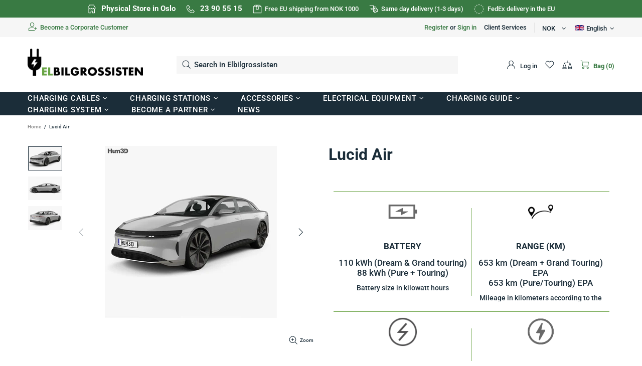

--- FILE ---
content_type: text/css
request_url: https://www.elbilgrossisten.no/cdn/shop/t/176/assets/custom.css?v=92615054117571114091767084736
body_size: 4089
content:
svg.icon.icon-social-facebook{fill:#1876f2}svg.icon.icon-social-youtube{fill:red}svg.icon.icon-theme-221,svg.icon.icon-theme-222{fill:#ff8c00}.label--sale{color:#000}@media screen and (max-width: 767px){.product-details-wrapper{padding:20px 5px;margin:10px}.container-no-price{width:550px;height:220px}.desc-text{font-size:14px}.prd-block_title_ladeguiden{font-size:24px}.text_main3,.text_main2{font-size:10px!important}#cards-info .card{display:flex!important;align-items:center;justify-content:flex-start}.card-image3,.card-image2,.card-image{width:auto!important;margin-left:0!important}.tdf_cta_btn{background-color:#000!important;width:95%!important;border-radius:15px!important;text-transform:uppercase;font-size:10px!important}.contact-icon-img{width:20px!important}.promobox__content_inner{max-width:100%!important;top:initial!important;bottom:60px!important;left:initial!important;right:initial!important;margin:initial!important}.header__content .container.d-lg-flex.align-items-lg-center{display:none!important}.bd-right{display:none}}.prd-outstock img,.prd-outstock .product-collection__content{opacity:60%}.spr-review-reportreview{display:hidden!important;color:#fff!important;font-size:0px!important}.spr-review-content-body{font-size:15px!important}.spr-review-content{padding-bottom:20px!important}.spr-pagination{font-size:15px!important;letter-spacing:2px!important}.spr-pagination-next,.spr-pagination-prev{letter-spacing:0!important}.rte.fs.d-none.d-lg-block{font-size:14px!important}a.tdf_link_view_cart.no-transition{color:#000!important;padding-right:8px!important}.header__line-additional.position-relative.d-none.d-lg-flex.px-lg-0{color:#000}.kundegruppe button:active,#privatkunde_btn{font-weight:900}.kundegruppe button{border:none;background:none}.container-no-price{margin:10px 0;height:220px;display:-webkit-box;-webkit-box-orient:vertical;-webkit-box-direction:normal;flex-direction:column;position:relative;-webkit-transition:all .4s cubic-bezier(.645,.045,.355,1);overflow:hidden;text-align:center;border-top:solid 1px #6ba445;padding-top:10px}.bd-right{border-right:1px solid #6ba445;height:80%;position:absolute;right:0;top:15%}.prd-block_title_ladeguiden{font-weight:900}.desc-text{font-size:17px;margin-bottom:0;font-weight:900;text-decoration:none;letter-spacing:0;margin-top:5px}.text_main{font-size:17px;margin-bottom:10px;font-weight:500;text-decoration:none;letter-spacing:0;margin-top:5px;line-height:20px}.text_main p{margin-bottom:0}.container-no-price .icon-info{width:60px;height:60px}.block_info{margin-top:20px;margin-left:10px;display:flex;flex-wrap:wrap}#textContainer{margin:17px auto;text-align:center;width:275px}.reveal-text{font-size:14px;font-weight:400;text-decoration:none;letter-spacing:0;text-align:center;margin:0 5px;line-height:20px}.container-no-price .text-main{margin-bottom:0}.title-collection{padding-top:33px}.card h2,.card2 h2,.card3 h2,.card4 h2{font-size:15px;margin-bottom:0}div#shopify-section-template--23864404935028__main.shopify-section .js-prd-d-holder.prd-holder .block_info{display:grid!important;grid-template-columns:repeat(2,1fr);overflow:visible!important}div#shopify-section-template--23864404935028__main.shopify-section .js-prd-d-holder.prd-holder .bd-right,div#shopify-section-template--23864404935028__main.shopify-section .js-prd-d-holder.prd-holder .container-no-price{border:none!important}@media screen and (min-width: 767px){.text_main3,.text_main2{font-size:14px!important}.tdf_cta_btn{background-color:#000!important;width:95%!important;border-radius:15px!important;text-transform:uppercase;font-size:13px!important}}#buttonStyle{background-color:#000!important;border:none!important;color:#fff!important;padding:10px 25px!important;text-align:center!important;text-decoration:none!important;display:inline-block!important;font-size:17px!important;margin:20px 4px 2px!important;cursor:pointer!important;border-radius:10px!important;font-family:inherit!important}#buttonStyle:hover{opacity:80%}.s4com-helpcenter a{color:#000;text-decoration:none;width:100%}.s4com-article-body a{width:auto!important}.s4com-article-body{font-size:15px!important}.s4com-sub-heading{color:#000!important}.s4com-helpcenter .s4com-panel .s4com-btn{background-color:#000!important;color:#fff!important;width:auto}.s4com-helpcenter .s4com-panel .s4com-btn:hover{opacity:80%}.s4com-top-heading{font-weight:900!important}.s4com-helpcenter .s4com-articles a,.s4com-articles a.s4com-active h4{color:#000!important;opacity:90%}.s4com-panel{position:relative;border:none!important;border-radius:5px;width:auto;padding:30px 50px}#eapps-form-1 .eapps-form-button,#eapps-form-1 .eapps-form-element-checkbox-options-item input:checked~.eapps-form-element-checkbox-options-item-checkmark,#eapps-form-1 .eapps-form-element-radio-options-item input:checked~.eapps-form-element-radio-options-item-checkmark,#eapps-form-1 .eapps-form-steps-progress-bar-inner,#eapps-form-1 .eapps-form-element-scale-numbers-options-item-input:checked+.eapps-form-element-scale-numbers-options-item-label,#eapps-form-1 .eapps-form-element-scale-numbers-options-item-input:not(:checked):hover+.eapps-form-element-scale-numbers-options-item-label,.eapps-form-floating-button{background-color:#000!important;color:#fff}#eapps-form-1 .eapps-form-header-picture{background-color:#000!important}product-item.product-collection.d-block:hover .product-collection__title a{white-space:normal}.product-collection__title a{line-height:1.5em;height:3em;overflow:hidden;display:-webkit-box;-webkit-line-clamp:2;-webkit-box-orient:vertical}@media only screen and (min-width: 768px){.product-collection__wrapper:hover{box-shadow:#64646f33 0 7px 29px;padding-left:20px;padding-top:10px;padding-right:20px;border-radius:10px;position:absolute;z-index:1000;width:100%;background:#fff;transition-timing-function:ease-out;transition-duration:.25s}.product-collection__wrapper:hover .product-collection__title a{height:auto;display:-webkit-box;-webkit-line-clamp:unset;-webkit-box-orient:horizontal}.product-collection__wrapper:hover .product-collection__control.d-flex.flex-column.w-100,.product-collection__wrapper:hover .eks-mva-price{opacity:1;visibility:visible;display:block!important;position:relative}a.menu__title.d-flex.align-items-center.mb-lg-10{font-weight:700}.product-collection__wrapper.prd-outstock:hover{box-shadow:none;padding-left:0;padding-top:0;padding-right:0;border-radius:0;z-index:1000;background:#fff;transition-timing-function:ease-out;transition-duration:.25s}body#elbilgrossisten-ladekabel-og-utstyr-til-plug-in-hybrid-og-elbil .carousel__slider_wrapper .product-collection__wrapper:hover,body#elbilgrossisten-ladekabel-og-utstyr-til-plug-in-hybrid-og-elbil .carousel__slider_wrapper .product-collection__wrapper.prd-outstock:hover{box-shadow:none;width:100%;height:100%;position:absolute;padding-left:0;padding-top:0;padding-right:0;border-radius:0;z-index:1000;background:#fff;transition-timing-function:ease-out;transition-duration:.25s}body#ladeguiden-aiways-ladeboks-ladekabler-og-ladeutstyr-elbilgrossisten .product-collection__wrapper:hover,body#ladeguiden-cupra-ladestasjon-ladekabler-og-ladeutstyr-elbilgrossisten .product-collection__wrapper:hover,body#ladeguiden-dacia-ladestasjon-ladekabler-og-ladeutstyr-elbilgrossisten .product-collection__wrapper:hover,body#ladeguiden-dfsk-ladeboks-ladekabler-og-ladeutstyr-elbilgrossisten .product-collection__wrapper:hover,body#ladeguiden-ferrari-ladestasjoner-ladekabler-og-ladeutstyr-elbilgrossisten .product-collection__wrapper:hover,body#ladeguiden-harley-davidson-ladeboks-ladekabler-og-ladeutstyr-elbilgrossisten .product-collection__wrapper:hover,body#ladeguiden-hongqi-ladeboks-ladekabler-og-ladeutstyr-elbilgrossisten .product-collection__wrapper:hover,body#ladeguiden-jac-motors-ladestasjoner-ladekabler-og-ladeutstyr-elbilgrossisten .product-collection__wrapper:hover,body#ladeguiden-jaguar-ladeboks-ladekabler-og-ladeutstyr-elbilgrossisten .product-collection__wrapper:hover,body#ladeguiden-lightyear-ladeboks-ladekabler-og-ladeutstyr-elbilgrossisten .product-collection__wrapper:hover,body#ladeguiden-lucid-ladeboks-ladekabler-og-ladeutstyr-elbilgrossisten .product-collection__wrapper:hover,body#ladeguiden-seat-ladeboks-ladekabler-og-ladeutstyr-elbilgrossisten .product-collection__wrapper:hover,body#ladeguiden-sono-motors-ladeboks-ladekabler-og-ladeutstyr-elbilgrossisten .product-collection__wrapper:hover,body#ladeguiden-subaru-ladeboks-ladekabler-og-ladeutstyr-elbilgrossisten .product-collection__wrapper:hover,body#ladeguiden-voyah-ladeboks-ladekabler-og-ladeutstyr-elbilgrossisten .product-collection__wrapper:hover{box-shadow:#64646f33 0 7px 29px;padding-left:20px;padding-top:10px;padding-right:20px;border-radius:10px;position:relative!important;z-index:1000;width:100%;background:#fff;transition-timing-function:ease-out;transition-duration:.25s}.carousel__slider_wrapper .product-collection__wrapper:hover,.carousel__slider_wrapper .product-collection__wrapper.prd-outstock:hover{box-shadow:none;width:100%;height:100%;padding-left:0;position:relative;padding-top:0;padding-right:0;border-radius:0;z-index:1000;background:#fff;transition-timing-function:ease-out;transition-duration:.25s}}product-item.product-collection.product-collection--centered.d-block{position:relative}@media only screen and (min-width: 1025px){.popup-cart,.popup-services.py-25.px-20,.popup-account.py-25.px-20.js-popup-account{width:400px}.footer__content.pt-lg-50.pb-lg-50 .col-lg-5{flex:0 0 30%;max-width:30%}.footer__content.pt-lg-50.pb-lg-50 .col-lg-7{flex:0 0 70%;max-width:70%}.d-flex.flex-column.align-items-center.pt-20.pb-15.py-lg-0.mt-lg-10{margin-left:auto}.d-flex.align-items-center.w-100.py-2{height:150px}.menu__dropdown,.menu__list--styled .menu__list{width:300px}}@media only screen and (max-width: 1024px){.popup-cart,.popup-services.py-25.px-20,.popup-account.py-25.px-20.js-popup-account{width:300px}div#shopify-section-ebb2beaf-e577-4dab-b496-510d084fb1e6{padding:10px;background:#397a43}div#shopify-section-1591569953321 builder-section.d-block.container{padding-top:10px}.pd-cookie-banner-window.cc-window.cc-floating.cc-type-custom.cc-theme-classic.cc-bottom.cc-center.cc-color-override--64913304{z-index:9999999999}.snize-ac-results-columns{display:flex;flex-direction:column-reverse}.prd-warning{text-align:center}}div#shopify-section-template--16614650478834__product-grid .product-collection__wrapper.mb-30.mb-lg-40{position:relative}.carousel__slider_wrapper product-item.product-collection.d-block:hover .product-collection__control.d-flex.flex-column.w-100{opacity:0!important;position:absolute}.carousel__slider_wrapper.position-relative .product-collection__wrapper.mb-30.mb-lg-30 .product-collection__options{display:none}.product-collection__control.d-flex.flex-column.w-100{opacity:0;display:none!important;position:absolute}.eks-mva-price:not(.product-page-info__price .eks-mva-price){opacity:0;display:none!important;position:absolute}div#main-collection-product-grid .row,.sorting-collections__products.row{row-gap:50px!important}.product-collection__wrapper.mb-30.mb-lg-40{margin-bottom:0!important;padding-bottom:10px!important}.product-collection__buttons-section.d-flex.px-lg-10{padding-right:0!important;padding-left:0!important}.sorting-collections a.active{text-decoration:underline;text-underline-offset:7px;text-decoration-thickness:2px}div#shopify-section-1591569953321 img.rimage__img.rimage__img--cover.preloaded.loaded.entered.lazyload{border-radius:0}.slider .slick-dots li{background-color:#f9fafb}.slider__prev .icon,.slider__next .icon{fill:#f9fafb}.slider__prev:hover .icon,.slider__next:hover .icon{fill:#053600}.ui-tabs td,table td{text-align:left;padding:8px}.page-content table{border-collapse:collapse;border-spacing:0;width:100%;table-layout:fixed}.page-content img{max-width:100%;height:inherit}.responsive_table_ladelosning{overflow:auto}span.shopify-review-badge-caption.text-underline.cursor-pointer.js-to-tab-shopify-review,span.shopify-review-badge-caption.text-underline.cursor-pointer{display:none}div#shopify-section-1591569953321 p.promobox__text-1.h4:hover{text-decoration:underline;text-underline-offset:7px;text-decoration-thickness:2px}.tdf_bundle.tdf_container,#tdf_wholesale{display:none!important}.footbar.d-flex.flex-column.align-items-lg-start.position-fixed.bottom-0.left-0.w-100.pointer-events-none{z-index:2147483647!important}div#shopify-section-template--16614651658482__main .easytabs-content-holder h2{display:none!important}@media screen and (min-width: 768px){.ladeguiden .kaktusf-product__item--list .kaktusf-prod-det,.kaktusf-product__item--metro:first-child .kaktusf-prod-det{align-self:center;width:calc(100% - 100px)}}.ladeguiden .kaktusf-product__item.kaktusf-product-item.kaktusf-product-border.kaktusf-product__wrapper.kaktusf-bundle-product.kaktusf-product__item--list:nth-child(1) .kaktusf-product__price{display:none}.ladeguiden .kaktusf-product__item.kaktusf-product-item.kaktusf-product-border.kaktusf-product__wrapper.kaktusf-bundle-product.kaktusf-product__item--list:nth-child(1) .kaktusf-active-product.kaktusf-active-product--bundles{display:none}.ladeguiden .kaktusf-product__item.kaktusf-product-item.kaktusf-product-border.kaktusf-product__wrapper.kaktusf-bundle-product.kaktusf-product__item--list:nth-child(1) .kaktusf-inline .kaktusf-product__wrapp{margin:0;padding:0}.kaktusf-bundle-icon div{display:none!important}.kaktusf-inline .kaktusf-product__item--list .kaktusf-bundle-icon:after,.kaktusf-inline .kaktusf-product__item--list .kaktusf-bundle-icon:before{width:100%!important}.kaktusf-inline .kaktusf-total-price{margin-right:35px!important}span.kaktusf-total-text{font-size:25px!important}body#easee-ladepakke .kaktusf-product__item.kaktusf-product-item.kaktusf-product-border.kaktusf-product__wrapper.kaktusf-bundle-product.kaktusf-product__item--list:nth-child(1),body#easee-charge-pack .kaktusf-product__item.kaktusf-product-item.kaktusf-product-border.kaktusf-product__wrapper.kaktusf-bundle-product.kaktusf-product__item--list:nth-child(1),body#zaptec-ladepakke-zaptec-go-ladeutstyr-montering-elbilgrossisten .kaktusf-product__item.kaktusf-product-item.kaktusf-product-border.kaktusf-product__wrapper.kaktusf-bundle-product.kaktusf-product__item--list:nth-child(1),body#zaptec-charging-package-zaptec-go-charging-equipment-installation-electric-car-wholesaler .kaktusf-product__item.kaktusf-product-item.kaktusf-product-border.kaktusf-product__wrapper.kaktusf-bundle-product.kaktusf-product__item--list:nth-child(1),body#ladepakke-for-it-stromnett .kaktusf-product__item.kaktusf-product-item.kaktusf-product-border.kaktusf-product__wrapper.kaktusf-bundle-product.kaktusf-product__item--list:nth-child(1),body#zoe-charge-pack .kaktusf-product__item.kaktusf-product-item.kaktusf-product-border.kaktusf-product__wrapper.kaktusf-bundle-product.kaktusf-product__item--list:nth-child(1),body#lumina-duo-pakke .kaktusf-product__item.kaktusf-product-item.kaktusf-product-border.kaktusf-product__wrapper.kaktusf-bundle-product.kaktusf-product__item--list:nth-child(1),body#lumina-duo-pack .kaktusf-product__item.kaktusf-product-item.kaktusf-product-border.kaktusf-product__wrapper.kaktusf-bundle-product.kaktusf-product__item--list:nth-child(1),body#nexblue-ladepakke .kaktusf-product__item.kaktusf-product-item.kaktusf-product-border.kaktusf-product__wrapper.kaktusf-bundle-product.kaktusf-product__item--list:nth-child(1),body#nexblue-charge-pack .kaktusf-product__item.kaktusf-product-item.kaktusf-product-border.kaktusf-product__wrapper.kaktusf-bundle-product.kaktusf-product__item--list:nth-child(1){display:none}@media only screen and (min-width: 1025px){.kaktusf-product__info.kaktusf-product-bg{width:40%}a.d-none.d-lg-block.mb-10{order:1;margin-top:10px}.menu__list.menu__level-03.row{margin-bottom:auto}.menu--vertical .menu__panel>.menu__item:hover>a,.menu--vertical .menu__panel>.menu__item:hover>a:visited,.menu--vertical .menu__panel>.menu__item:hover>a:active,.menu--vertical .menu__panel>.menu__item:hover>a:link{text-decoration:underline;text-underline-offset:5px;text-decoration-thickness:2px}a.collection-item-img{width:100px}.header__tape-close svg.icon.icon-theme-190{display:none!important}.info-line-text-list span.h6.mb-0.ml-4.font-weight-bold{color:#fff!important}.info-line-text-list i.mr-5{fill:#fff!important}.info-line-text-list .d-flex.align-items-center{color:#fff!important}.info-line-text-list svg.icon{fill:#fff!important}.menu__list--styled .menu__item:hover{background-color:#397a43!important}.menu__list--styled .menu__item:hover>a,.menu__list--styled .menu__item:hover>a:visited,.menu__list--styled .menu__item:hover>a:active,.menu__list--styled .menu__item:hover>a:link{color:#fff!important}.menu__list--styled .menu__item>a{border-top:1px dashed gainsboro;position:relative}.menu__list--styled .menu__item:hover>a:after{content:"";position:absolute;bottom:-1px;left:0;right:0;height:1px;background-color:#397a43;z-index:1}.menu__list--styled .menu__item:hover>a:before{content:"";position:absolute;top:-1px;left:0;right:0;height:1px;background-color:#397a43;z-index:1}}.kaktusf-inline .kaktusf-popup__total--price{justify-content:space-between}.kaktusf-bundle-product-wrap.width90.kaktusf-product-border.kaktusf-inactive{opacity:.2}.kaktusf-bundle-product-wrap.width90.kaktusf-product-border.kaktusf-inactive .kaktusf-product__info.kaktusf-product-bg{text-decoration:line-through}.stamped-container ul:not(.list-unstyled):not([list-unstyled]) li:before{display:none}.easytabs-container a{color:var(--theme-link-c)!important}.p-is{color:green!important}.p-os-true,.p-os{color:red!important}.popup.fixed-stretch.d-none.js-popup.active.show{z-index:2147483647!important}.hm-fsp{height:10px;background:#f5f5f5!important;border-radius:20px}.hm-progress{background-color:#397a43!important;border-radius:20px}.free-shipping__text.position-relative span.money{text-decoration:underline;text-underline-offset:2px;font-weight:900}.free-shipping__progress.position-absolute.top-0.left-0.h-100 svg.icon.icon-theme-127{fill:#fff}.free-shipping{background-color:#fff}.free-shipping .icon{fill:#397a43!important}.free-shipping__progress.position-absolute.top-0.left-0.h-100{background:#fff}.free-shipping__text.position-relative,.header__line-additional.position-relative.d-none.d-lg-flex.px-lg-0{color:#397a43!important;font-weight:900}@media only screen and (max-width: 1024px){.home-builder-block-id-1591569600202-2.col-12.col-lg-9 .promobox__content{height:350px}.customFooterDiv{margin:auto}.customFooterDiv .d-flex{justify-content:center}.js-header-tape{display:none}#shopify-section-1591569600202 img{height:300px}#shopify-section-1591569600202 .promobox{height:340px;margin-bottom:-40px}}@media screen and (min-width: 1260px) and (max-width: 1560px){.menu__title>span{font-size:16px}.menu__list--styled a>span{font-size:17px}}@media screen and (min-width: 1025px) and (max-width: 1260px){.menu__title>span{font-size:14px}.menu__list--styled a>span{font-size:15px}.header__nav .menu__panel>.menu__item>a{font-size:14px!important}.header__btn-account>span{display:none!important}}span.ml-auto{text-align:end}span.testclass{font-size:14px}@media only screen and (min-width: 768px){div#shopify-section-ebb2beaf-e577-4dab-b496-510d084fb1e6{display:none}#tilbehor-til-elbil-og-plug-in-hybrid-elbilgrossisten img.rimage__img.w-100.preloaded.loaded.entered.lazyload:hover{transform:scale(1.15)}}@media only screen and (max-width: 768px){.block_info{margin:auto;text-align:center}.container-no-price{height:220px;display:-webkit-box;-webkit-box-orient:vertical;-webkit-box-direction:normal;flex-direction:column;position:relative;-webkit-transition:all .4s cubic-bezier(.645,.045,.355,1);overflow:hidden;text-align:center;border-top:solid 1px #6ba445;padding-top:10px;margin:auto;width:100%}#textContainer{margin:17px auto;text-align:center;width:100%}}.bundleBee_bundleSection select{max-width:none!important}.bundleBee_bundleSection p:nth-child(2){margin:10px!important}.bundleBee_bundleSection p{max-width:none!important;text-overflow:none!important;white-space:normal!important;overflow:none!important}.bundleBee_bundleSection img{width:125px}.slider__slide{text-shadow:3px 3px 15px black}span.card-info .card-image,span.card-info-second:nth-of-type(3) .card-image{margin-top:40px!important}.card-info-second h2.text-header{margin-top:5px}#tekniskBeskrTabell{margin:0 auto}#tekniskBeskrTabell td,#tekniskBeskrTabell th{vertical-align:top}#tekniskBeskrTabell th{padding:8px}#tekniskBeskrTabell tr{border-bottom:1px solid #ccc}#tekniskBeskrTabell tr:last-child{border-bottom:none}@media (max-width: 540px){.mobil-lite-bilde{width:auto!important;height:26px!important}}@media (max-width: 560px){.scrollable-tabell{overflow-x:auto;display:block}}@media (max-width: 510px){.scrollable-tabell-no:before{content:"Dra for \e5  se mer";display:block;text-align:right;font-size:12px;padding:5px;color:#00000080}}@media (max-width: 535px){.scrollable-tabell-en:before{content:"Drag to see more";display:block;text-align:right;font-size:12px;padding:5px;color:#00000080}}.scroll-indikator{display:none}@media (max-width: 530px){.scroll-indikator{display:block;position:relative;height:5px;background:linear-gradient(90deg,transparent,#666,transparent);margin:10px 0}.scroll-indikator:after{content:"\2192";position:absolute;right:0;top:50%;transform:translateY(-50%);font-size:12px;color:#666}}.scrollable-tabell{width:100%;border-collapse:collapse;margin:20px 0}.scrollable-tabell th{background-color:#68a645;color:#fff;font-weight:700;text-align:center;padding:10px}.scrollable-tabell td{text-align:center;padding:10px;border-bottom:1px solid #ddd}.scrollable-tabell tr:nth-child(2n){background-color:#f2f2f2}.ikke-lenke-tekst{color:var(--header-additional-line-services-c)}.header__search-form .btn{display:none!important}@media screen and (min-width: 1024px){[id$=carousel_products_UhWLcW] .carousel__head{background-color:#397944;border-radius:30px;padding-top:10px;align-items:center}.carousel__title{padding:0 40px}[id$=carousel_products_UhWLcW] .home-section-title--multiple a{color:#fff!important}[id$=carousel_products_UhWLcW] .carousel__title .active{background-color:#fff!important;border-radius:30px!important;padding:8px 20px!important;color:#397944!important}[id$=carousel_products_UhWLcW] .h4.carousel__title>a:hover{color:#000!important}}@media screen and (min-width: 1024px){[id$=sorting_collections_aMGmer] .home-section-title--multiple{background-color:#397944;border-radius:5px;padding-top:10px;align-items:center}[id$=sorting_collections_aMGmer] .home-section-title--multiple a{color:#fff!important;padding:0 40px}[id$=sorting_collections_aMGmer] .home-section-title--multiple .active{background-color:#fff!important;border-radius:5px!important;padding:8px 20px!important;color:#397944!important;text-decoration:none!important}[id$=sorting_collections_aMGmer] .home-section-title--multiple a:hover{color:#000!important}}@media screen and (min-width: 760px){.custom-banner{max-height:600px;overflow:hidden}}@media screen and (min-width: 1260px){.custom-banner{max-height:409px;overflow:hidden}}.custom-header{font-size:30px}.carousel__prev,.carousel__next{opacity:1!important}.banner-border{border:1px solid transparent;background:linear-gradient(#fff,#fff) padding-box,linear-gradient(90deg,#ccc,#707070) border-box}@media (max-width: 1560px){.category-navbar,.category-navbar *{box-sizing:content-box!important;flex-wrap:wrap!important}}@media (max-width: 1024px){.category-navbar .col-md-1{flex:1 1 auto!important;max-width:12%!important}}.variant-box-list{display:flex;flex-direction:column;gap:10px;margin-bottom:1rem}.variant-box{display:flex;justify-content:space-between;align-items:center;border:2px solid #ccc;padding:10px 15px;border-radius:5px;cursor:pointer;transition:border-color .2s ease}.variant-box.selected{border-color:#28a745}.variant-box input[type=radio].sr-only{display:none}.variant-box:hover{border-color:#999}.variant-title{font-weight:500;font-size:14px}.variant-price{font-weight:700;font-size:14px}.variant-radio-group{display:flex;flex-direction:column;gap:1rem}.variant-radio-option.selected{border-color:green}.variant-radio-option{display:flex;align-items:center;justify-content:space-between;padding:15px;border:2px solid #ccc;border-radius:6px;cursor:pointer;gap:10px}.variant-radio-option input[type=radio]{margin:0 10px 0 0;flex-shrink:0;transform:scale(1.2)}.variant-radio-option .variant-title{font-weight:600;flex-grow:1}.variant-radio-option .variant-price{font-weight:700;color:#036}
/*# sourceMappingURL=/cdn/shop/t/176/assets/custom.css.map?v=92615054117571114091767084736 */


--- FILE ---
content_type: application/javascript; charset=utf-8
request_url: https://searchanise-ef84.kxcdn.com/preload_data.9R8F2f0D2Z.js
body_size: 10393
content:
window.Searchanise.preloadedSuggestions=['mitsubishi outlander phev','renault zoe','kia soul','nissan leaf','tesla model 3','tesla model y','model y','tesla y','bmw i3','tesla adapter','ladekabel adapter','type 2 til type 1','ladekabel type 2','zaptec go','easee charge','spark box','e golf','type 2 til schuko','easee home','tesla model s','easee equalizer','gulvmatter tesla y','key fob','type 2 til type 2 ladekabel','volvo xc40 recharge','hyundai kona','hyundai ioniq','rfid brikke','id4 gtx','zaptec pro','skoda enyaq','type 1 til type 2','tesla umc','matter model y','bmw ix','volvo xc40','kia ev6','v2l adapter','audi e-tron 55','model x','audi etron','mg zs ev','tesla x','jack pad','toyota bz4x','type 2 til type 1 adapter','audi e-tron','mercedes eqc','audi etron 50','spark blue','byd tang','skoda enyaq iv80x','tesla model x','model s','zaptec sense','nissan leaf 2018','xpeng g9','ladekabel type 1','tesla s','hyundai ioniq 5','type b','takstativ tesla','trafo zoe','blå cee','volvo xc 60','transformator zoe','overgang type 2 til type 1','kia soul ev','type 2 til type 2','tesla umc gen 2','adapter type 2 til type 1','takstativ model 3','ford mustang mach-e','nissan ariya','audi q4 e-tron','spark red','nissan leaf ladekabel','mitsubishi outlander','takstativ tesla s','overgang type 1 til type 2','elbil lader','gulvmatter til tesla model y','vw id4','renault zoe 2018','tfxp mr flex','nissan leaf 2014','vinklet støpselholder','type 2 til','peugeot e-2008','nissan leaf 2017','rfid ladebrikke','volkswagen e-golf','bmw i3 2014-2015','type 2 støpsel','toyota rav4 hybrid plug-in','volvo c40','bmw ix xdrive40','ladebrikke bestille','type 2 kontakt','volvo v60','itt cannon','type 2 til schuko adapter nøkkelbryter','mercedes b klasse','mennekes type 2','bmw i4 m50','mercedes eqc 400','charge amps','jordfeilbryter type b','id buzz','med industriplugg','vw e golf','volvo xc60','takstativ model y','peugeot ion','kraftig jekk','mg ev','kia niro','e tron','ladekabel tesla','fiat 500e','porsche taycan','ebg type 2 til type 2 ladekabel 32a/3-fas 22 kw','bmw ix3','type 2 schuko','type 2 ladekabel','maxus ev80','jaguar i pace','outlander phev','x pole','bagasjeromsmatte tesla mod y','overgang fra type 1 til type 2','mr flex','tesla umc gen 1','nissan e-nv200','volvo ex30','bagasjeromsmatte tesla y','tesla evcharge','audi q4','skvettlapper tesla','hyundai kona electric','ford explorer','tesla ladekabel','easee lite','opel ampera','zaptec go 2','mazda mx-30','sikringer til tesla s','peugeot partner','zoe lader','volkswagen id 4','cee 32a','byd han','kia soul 2018','bmw i4','easee ladekabel','ebg kabelholder','lader zoe','vw e-up','kia e soul','citroen e c4','easee base','1 fase 32a','charge berry','ccs til type 2','mercedes eqb','park solar','easee up','ladekabel elbil','cee til type 2','type 2 til cee','trafo 400v','model 3 skvettlapper','spark line','mercedes glc 350e plug-in hybrid','easee core','model y gulvmatter','volvo xc90','peugeot e-208','mg zs','pigtail type 2','takstativ model','spark black','type 2 adapter','type 2 mode 3','ladekabel 10m','maxus euniq 6','model 3 gulvmatter','jaguar i-pace','nio es8','bmw ix1','ratio home box','overgang nøkkelbryter','bmw ix xdrive50','peugeot partner electric','tfxp mr flex 4g10mm','rød cee','jordfeilautomat type b','tesla lader','kia e-niro','mg marvel r','kia ev6 gt','ccs combo 2','type 1 type 2','ladekabel 15m','gummimatter tesla y','han port','volvo v60 hybrid','schuko til type 2','renault kangoo','mg marvel','ladekabel nissan leaf','hongqi e-hs9','golf gte','tesla model','type 2 kabel','schuko type 2','easee charge up','ccs adapter','takbøyler model y','standard installasjon','overgang schuko type 2','mercedes eqa 300','skoda enyaq iv80','passat gte','volvo xc90 hybrid','e up','opel ampera-e','ladekabel type','matter tmy','porsche taycan cross turismo','justerbar ladekabel','easee bakplate','ford mustang mach e','type 2 til type 1 ladekabel','bmw ix 2','easee charge core','ford mustang','type 2 til type 1 overgang','bmw ix1 xdrive30','cee adapter','bmw x5 45','zaptec home','volkswagen id 3','våre ladestolper','folie tesla 3','audi e-tron 50','ladekabel 3 fase type 2','volkswagen e-up','defa lader','toyota proace','type 2 til 1','ladekabel 10 meter','nød lader','kia ev6 exclusive','zoe renault','v2l kabel','vw passat gte','type 2 til ccs','tesla umc gen 2 ladekabel adapter','type 1 ladekabel','modell y','mobil lader','oflex type 2 til type 2 ladekabel 32a 3-fas','portabel ladekabel til renault zoe','skilletrafo til zoe','skjøte type 2','rfid kort','ladekabel 20m','future home','overspenningsvern sikringsskapet','kia optima','tesla nøkkel','easee charge lite','honda e ny1','xpeng p7','forlenger ladekabel','kabel holder','ladekabel med knapp','nissan townstar','32a 400v','noratel transformator','type 2 til schuko vanlig stikkontakt adapter m nøkkelbryter 16a/1-fas','mercedes b electric','spark red 32','ladekabel type 2 til type 1','easee one','mitsubishi i-miev','tsla floor mats tmy','mud flaps','hjulsenterkapsler tesla','easee key','type 2 32a','ladekabel type 2 til type 2','defa power','mercedes c350e','ladekabel 15 m','skoda citigo','id 4 pro','ladestolpe zaptec','tesla model 3 matter','beskyttelse ladeluke','ford f150','kia e niro','opel corsa e','type 2 type 2 spiralkabelen','spark universal','lug nut','type 2 støpselholder','takstativ tesla model','volvo xc60 hybrid','eo mini','home box','charge up','type til type','porsche cayenne','renault zoe 2019','tesla modell 3','pfxp 4g6','audi e tron 55','bmw x5','easee ready','i pace','10 m ladekabel','lader til mitsubishi outlander phev','vw id 4 gtx','mg zs ev 2022','tesla modell y','ladekabel mitsubishi outlander','charge core','lade adapter','it nett','kia ev 6','tesla wall connector','type 1 til type 2 overgang','opel mokka-e','skjerm model y','type 2 til stikkontakt','easee equalizer han','jordfeilautomat type a','smart fortwo','ladekabel 25m','tesla knapp','type 2 holder','lang ladekabel','ladeguiden vw id 4','trafo lading elbil','3 fas ladekabel','lade brikke','citroen e-c4','pfxp 4g10','mercedes b','type 1 støpsel','rav 4 plug-in','transformator 230v/400v','chint jordfeilautomat','ladekabel tesla model 3','ladekabel tesla y','nøkkel til ladestasjon','gummi kabel','nissan nv200','lader renault zoe','tsla skvettlapper','ccs combo','låse kabel','jordfeil type b','vw id.4','easee ladestolpe','installasjon av tilførselskabel','volvo c40 recharge','skjøteledning type 2','tfxp 4g6mm','skjermbeskytter model 3','adapter tesla','subaru solterra','oflex type 2 til type 2 32 a 1 fase','audi etron ladeguiden','type 2 til type','hyundai tucson','type 2 plugg','easee kabelholder','bmw is','ford focus','gulvmatter til tesla model 3','maxus euniq 5','kabeloppheng med holder','bmw i3 120','lade guiden etron 55','spark blue 32','garo 16a','garo 32a','ladetabell for','bmw 225xe','tesla logo','lug nut cover','spark box 2','blå industrikontakt','pfxp installasjonskabel','floor mats','audi a3 etron','dobbel ladeboks','lexus ux 300e','screen protector','type 2 type 2','kia ev','id buzz cargo','cee type 2','mach e','3 fase type 2','tesla takstativ','audi e tron 50','victron skilletrafo','pfxp kabel','volvo v90','easee rfid','enyaq iv80','mercedes glc','type 2 hun','mercedes eqa','type 2 plug','volkswagen id','adapter type 2','kia niro plug in','renault zoe 2020','center caps','byd atto 3','audi q4 e-tron 45','adapter type 1 til type 2','easee deksel','renault megane','ladekabel type 2 10 meter','ladekabel 12 meter','spark red mini','pigtail ladekabel','bmw ix 40','skvettlapper tesla model 3','mercedes eqe','skille trafo','kabel 5x2 5mm²','last balansering','audi e tron','jack pad tesla','ladekontakt type 2','tesla cyberquad','type 1 plugg','bmw x1 xdrive25e','garo jordfeilautomatsikring 32a','audi a3 sportsback e-tron','ladekabel 10 m','vw id 3','type 2 type 1','ladekabel kia soul','maxus e deliver','hs-xbox transportboks','vw id','mode 3 ladekabel','v2l adapter to load','tesla kabel','id 5 gtx','plug in hybrid','skvettlapper til','easee frontdeksel','mazda mx30','eco lite','3 fase 230v','opel mokka','overgang schuko','ladekabel 15 meter','bmw x1 hybrid','tesla umc gen 2 ladekabel adapter 16a','kia ev6 gt-line','volvo xc60 t','spørsmål og svar','xpeng g3','bmw 330e','tesla wall charger','wheel center caps','tsla takstativ','renault zoe 2017','tesla mod y','ladekabel 32a','ebg type 2 til type 1 ladekabel 32a/1-fas 7,4 kw','ebg kabeloppheng','til type 2','spark red 16','ratio home','16a blå','t spor','nissan e-nv 200','easee stolpe','ladekabel tesla 3','ladekabel 400v','type 1 lader','cee til type 1','vw golf','ladekabel easee','ladekabel tesla x','ladekabel til','ladekabel el bil','ladekabel 25 meter','hyundai kona 2020','mustang mach-e','32a to 16a','tesla model y juniper','gulv matte','ladekabel adapter 3 fase overgang 16a','spark blue 32 3-fas','mode 2 ladekabel','oflex type 2 til type 2','32a til 1 faser','mennekes 32a','til tesla model y','skjermbeskytter tesla','kapsler til hjulmutter for tesla 3','ebg type 2 til type 2 ladekabel','easee kabel','bil lader','honda e','t2 t1','ladekabel holder','el bil','dc lader','vw id.3','tesla evcharge ladekabel m knapp for ladeport type 2 til type 2 ladekabel 32a/3-fas 22kw','spiral ladekabel','type 3 ladekabel','equalizer amp','portabel ladestasjon','16 a 3 fase','oppheng kabel','tesla nøkkeldeksel','ladekalkulatoren for','plug-in hybrid','itt cannon type 2 til type 1','bmw i','installasjon montering av ladestasjon','ladekabel ccs','bmw x1','kapsler hjulmutter','zoe ladekabel','mercedes e','for polestar','pfsp installasjonskabel','mazda mx 30','ford kuga','beskyttelse ladekabelen','gle 350 de','schuko adapter','ladekabel type 1 til type 2','overgang type 2','audi e','toyota rav4','adapter type 1','mercedes c','bmw 530e','skilletrafo eller','cee støpsel','citroen c zero','ladekabel 16a','ladekabel nissan','mercedes glc 350e','forankringsramme c/c 160 til ladestolper ladesøyle vikørsta','cee type 1','spark boks','one pole','rfid kort rfid brikke til ladestasjon','lade kalkulatoren','centech overspenningsvern','garo lade','transformator renault','tesla matter','autotrafo 25 kva','renault kangoo electric','portabel lader','type 2 til schuko vanlig stikkontakt','tesla cybertruck','norgesstolpen two for easee','kapsler til hjulmutter','mitsubishi i miev','oppheng ladekabel','toyota prius','ladekabel 20 m','tesla model 3 long range','vehicle to load','mercedes eqa 300 4matic','e-golf 24 kwh','trådløs lading','tesla emblem','senterlokk tesla','type 2 to type 1','elbil ladekabel','xc40 recharge','lade stolpe','deksel tesla','wallbox duo','tesla umc type 2 adapter','toyota proace city','enyaq iv80x','v2l mg','ladekabel adapter 16a','ladekabel polestar','sikring 32a','volvo xc60 t8','3 fas 32a','tesla model 3 highland','mercedes eq','duo lader','cee industrikontakt','takstativ tesla y','til type','3 fas tilførselskabel','plugg type 2','kona electric','tfxp installasjonskabel','type schuko','3 fas to 1','chademo ccs','nema l14-30p','model y juniper','ford explorer ev','volkswagen golf','tsla floor mats tm3','nissan leaf e','ladekabel 3 fas','ladekabel eqc','lexus rz 450e','e tron 50','holder type 2','renault kangoo ze','bmw x','type 2 10 meter','volvo xc60 t plug-in hybrid','cupra born','zaptec pro 11kw','400v 32a','5 meter itt cannon type 2 til type 2','chint jordfeilbryter','chevrolet bolt','bestilling av ladestasjon og montering','audi tron 55','volvo xc 40','2 til type 1','ladebrikke brikke','type 1 adapter','chint jordfeilbryter type b','gummimatte model 3','lade lokk','overspennings vern','hyundai kona 2018','schuko overgang','tfxp 4g10','bakplate easee','audi q7','tsla floor mats','tesla ev charge','hjemmelader elbil','ev charge','type 2 to schuko','mercedes eqa 250','vw up','mercedes-benz eqc 400 4matic','ombordlader ac','rød adapter','r plugg','dynamisk lading','jazzy2go ladekabel','type 2 ladekontakt','toyota proace electric','ladekabel zoe','mg ehs','umc gen 1','ratio electric','trunk mats','kia e-soul','jordfeilbryter type b 32a','renault partner','audi a3','bmw 225xe active','mennekes type 2 til type 2 ladekabel','ladekabel audi e-tron','cee 16a 3 fase','charge amps ray','ladekabel volvo','25a lading','tak til lader','maxus euniq','defa kabel','tesla y matter','type 2 hunnkjønn støpsel','viridian e-lite','adapter schuko','ledning til lader','type 2 lader','lader til zoe','bmw x5 40e','3 fas kabel','din skinne','hyundai ioniq 6','ladekabel golf','easee ladebrikke','taycan 4s','usb c','overgang fra type 2 til type 1','r plug','tesla model 3 skvettlapper','tfxp mr flex installasjonskabel','gulvmatter model s','noratel lavtapstrafo','3 fas til 1 fas ladekabel','fisker ocean one','garo 25a','toyota proace city electric','pfsp 4g6mm','400v til 230v','e tron 55','volvo ex90','koppholder innsats','400v lader','tak til ladeboks','overgang type 2 til 230v','spark line 32','chint nl210','type 2 stikk','skoda škoda enyaq iv 60','folie model y','easee fundament','mercedes eqb 350','type a','gummimatter tesla 3','justerbar 32a ms','type 2 til type 2 ladekabel 32a/3-fas 22 kw','mud flaps til tesla','mercedes b250','pfxp 5g6','lader elbil','beskytter ladeluke','toyota plug in hybrid','mercedes 300 de','type 3a','32a cee','vik ørsta','rav4 plug-in','mobil holder','hjulsenterkapsler tesla y','easee amp','easee charge max','ladekabel leaf','kupefilter tesla model 30','type ladekabel','adapter type 2 til schuko','type 32a','mb gle 350 de','tesla skvettlapper','ladekabel metron','ladekabel adapter 32a','type 2 cee','opel corsa','ladekabel 12m','type 2 til type 1 16a','frunk mats','volvo v60 d','charge lite','id 4 gtx','tesla model y ladekabel','audi a','tesla modell s','id pro','strømmåler han port','adapter ladekabel','adapter industrikontakt','spark blue 32 blå cee til type 1/2','deksel easee','3 fase ladekabel','peugeot e-expert','kabler til','lang ladekabel volvo v60 hybrid','32a adapter','kabel feste','tsla deksel for dashboard','audi q4 tron','16a adapter','park mini','3 fas lader','type til schuko','volkswagen up','16a lader','tesla 3 highland','overgang til','takboks tesla','skjøteledning 230v 3','volkswagen id4 gtx','u hook','ladekabel ce','korrugert rør','ved støpsel','type 1 til schuko','trekke rør','volvo v 60 plug in','han adapter','type til','ratio smart box','rød industrikontakt','toyota prius plug-in','ladekabel tesla model y','boks oppbevaring','316-9 til stikkontakt','mennekes ladekabel','oppbevaring bag for','332-9 plugg blå 4-pin 32a/3-fase plugg','ladekabel bmw','ladekabel e-golf','gulvmatter model 3','10m ladekabel','oflex type 2 til type 2 ladekabel','type 1 til type','ioniq electric','type 1 ladekontakt i bilen','ekstra lang ladekabel','ev charger','kupefilter tesla model','type 1 til type 2 adapter','3 fas type 2','jordfeil automat','kabel oppheng','tesla gen 2','dobbel ladere','v60 hybrid','teknisk kontakt','blå cee 16a','beskyttelse cover','spark type 2 til type trafo','easee home ladeboks','dacia spring','model y matter','overgangskabel til schuko','oppbevaring kabel','voyah free','cee til schuko','ebg type 2 til type 2','bagasjerom tesla model y','15 meter ladekabel','mercedes eqs','skilletrafo 400v/3-fas','citroen berlingo','230v 3-fas','ladekabel ford','volvo recharge','type til type 1','lader type 2','15 m ladekabel','el bil lader','mitsubishi phev','400v ladekabel','tesla floor mats','ladekabel mercedes c350e','ladekabel beskyttelse','mr flex 4g6','pigtail type','x pole one','kia ev 3','ford e transit','mercedes benz','type 2 3-fas','ladestolpe med lys','elbil kabelholder','ladeguiden hyundai ioniq electric','spark red lite','type 2 22 kw','beskyttelseshette til ladestasjoner','tesla 3 bagasjeromsmatte','renault zoe 2016','ford mach-e','garo jordfeilbryter','adapter 32a','audi etron 55','type 2 10m','jekk til tesla','32a 3 fas','reka pfxp 5g2,5','type 2 vegg','32 a til 16a','tesla modell y tilbehør','støpsel type 2','skjøteledning cee','victron energy','type 2 hankjønn støpsel','opel mokka e','type lader','16a 3 fas','berlingo electric','ladetabell audi q4','bmw i3 s','audi q5 hybrid','ladestasjon dobbel','montering av ladestasjon','type 2 til type 2 spiralkabel','32a blå','vw passat','veggfeste type 2','ladekabel outlander','red spark','it overspenningsvern','nek kabel','vinklet støpselholder pluggholder til type 2 plugg støpsel','rivian r1s','ladekabel type 2 10m','oflex type 2 til type 2 ladekabel 32a 1 og 3-fas 22kw','vegg kontakt','jeep compass','skjøte for lade kabel type 2','opel ampera e','3 fas kontakt','beskyttelse ladekabel','type kontakt','mitsubishi outlander phev 2011-2017','tesla overgang','ladekabel til kia soul','rød adapter tesla','ford transit','dc filter','vehicle to load v2l','bmw x3 xdrive30e','midtkonsoll tesla s','jack pad til','easee ladekabel type 2 32 a 7,5 m','land rover','mercedes eqb 4matic','leaf ladekabel','wireless charger','matter tesla','pigtail ladekabel type 1','tesla type 2','ford e-transit','passat hybrid','type to til type 1','mercedes gle 350e','golf e','ladekabel knapp','el y','ford focus electric','bakplate zaptec','støpsel holder','ix xdrive40','3 fase adapter','cee kontakt','overgangsadapter schuko til blå cee','wall be','trekkerør for kabel','skvettlapper model 3','b vern','ebg ladekabel','ladekalkulator har','ladekabel type 2 3-fase','rav 4 hybrid','polestar 230v','jordfeilautomatsikring type b','ladekabel 8 meter','passat gte 2018','kia optima plug-in','ladekabel bil','opel grandland','lader med stikk','umc adapter','gulvmatter model y','støpsel nissan','easee lader','adapter ccs','tsla trunk mats','gummimatter tesla','deksel dashboard','ladekabel mode 3','standard installasjonspakke','ds 3 crossback e-tense','wpc g2','zaptec go stolpe','7,5 meter mennekes','jaguar pace','type 2 hannkjonn','k rør','ebg type 1 til type 2','audi q7 e-tron plug-in hybrid 2018','tesla evcharge ladekabel','ladeguiden nissan leaf','ladekabel cee 32a/1-fas','ladekabel til alt','ford lightning','lightning f-150','ford e','tfxp mr flex installasjonskabel 3g2,5mm cu','id pure','futurehome strømkontroll','1 fase støpsel','mercedes a hybrid','fisker ocean','mennekes type 1','skoda superb','ombordlader kona','bmw i3 batteri','eqe 4matic','tesla adapterplugg rød','ladekabel xc90','tesla rødt adapter','ladekabel til zoe','range rover','16a/3-fase 230v 316-9','tesla senterlokk','tfxp mr flex 4g6mm','nissan leaf 2019','knapp for ladeport','model 3 folie','overgang til schuko','toyota rav 4','metron tesla','han-port utstyr','til tesla model s','victron energy transformator','ladestøpsel nissan','peugeot 3008 suv','ladekabel t2 t2','kia hybrid','type 1 til 2','ladekontakt type 1','ladekabel med industrikontakt','ekstra nøkkel','reparer kabelen','ladestolpe easee','ladekabel meter','tesla umc adapter','e niro','umc gen 2','ladekabler 32a 3 fase type 2 til type 2','mercedes cla','lader støpsel 230v','feste til ladekabel','kabel easee','mennekes compact e','derfor ladekabel','elbil lader nissan leaf','type 2 til sch','10 meter ladekabel','mercedes a','type 2 plugg hun','seat mii electric','adapter type','3-fas til 10','400 v ladekabel','15 meter type 2','easee plate','ladekabel 7,5m','docking for trådløs lading','schuko til type 2 ladekabel','cyber quad','tesla evcharge ladekabel m knapp for ladeport','it til tn net','ladestøpsel type 1','matte tesla y','kia ev6 gt line','type 2 til schuko 1 fas','han porten','tesla skjerm','type 2 til type 2 ladekabel 20 meter','mercedes gle','zaptec pro bakplate','tesla mod x','tesla y bagasjeromsmatte','model y folie','semiportabel ladestasjon','bmw x3 hybrid','holder til ladekabel','3 pin til 4','industri kabel','bmw i3 ladestasjon','volkswagen golf gte','easee pulse','adapter til','nissan nv','3 fas adapter','model 3 matter','rfid easee','plug holder','ladestøpsel type 2','bmw 330e touring','nissan env 200 2018','tak til ladestasjonen','ladekabel etron','mercedes eqe 350','ladestøpsel hunkjønn type 2','10m type 2','ladekabel 12 m','seat mii','audi tron','bmw i 3','ladestasjon zoe','hengelås easee','mercedes eqs 450','ladekabel cee','r plug type 2','rød kontakt','socket cap','adapter type 2 til type 1-fas','portabel ladekabel','3 fas 16 a','zaptec ladekabel','kia e','model y center caps','pr kabel','mobil lading','elbil lader 16a','ccs type 2','jordfeilbryter type a','bil polstrer 2','overgangsadapter blå cee til type 2 kontakt','easee brikke','zoe r110','byd at to','tesla y matte','citroën e','tsla screen protector','renault megane e-tech electric','blå industrikontakt 32a','industrikontakt 32a','tfxp mr flex 5 6mm','xc60 hybrid','model 2 til','type 2 hankjønn','id4 pro','mercedes hybrid','itt cannon type 2 til type 2','volvo v90 t8','ladekabel bmw 225xe','hyundai tucson plug-in','rivian r1t','jordfeil am','t2 t2','tesla mod 3','jack pad tesla 3','blå industri','ladekabel industrikontakt','tesla 400v','porsche taycan cross turismo 4s','cee 32a 16a','type 2 til 1 adapter','jordfeilvern type b','ladestasjon til zoe','mg v2l','batteri lader','ladeboks 230v 3 fas 16a','32a til 16a','nissa leaf','3-fas kabel','ladekabel med jordfeilbryter type b','rf id','gulvmatter tesla model 3','renault twizy','v golf','takboks tesla y','rj-45 skjøteledning','type 2 hunkjønn støpsel','model y 7 seter','model 3 had','ladekabel mode type 2','ladebrikke b','tesla umc gen','led lys','zapcharger pro','bla cee til type 2','norgesstolpen bakplate','montering ladestasjon','type 2 spiral','ease charge','tesla lade','zaptec ladepakke','mercedes eqv','type 2 pigtail','audi q','schuko til 3 fas','range rover sport','32a 3 fas kabel','32a/3-fase 22 kw 5 meter','x pole dual','plug in','cee type til type 2','bærbare laderen','32 a to 16 a','chademo til ccs','rheidon tech','tesla y juniper','chademo adapter','jordfeilautomat 32a/400v/3-fase','hs xbox','nexblue edge','zeekr x','maskinskrue m5','400v trafo','porsche macan','chademo ladekabel','citroen berlingo electric','xpeng g','audi 6 e-tron','gummilist takstativ','mercedes eqs 580','ladekabel type 2 10 meter 32a fase 3','volkswagen id.4','renault zoe type','lade kabel 3 faser','flat kabel','3-fas 32a/1-fas 32a','type 2 hunkjønn','power rail','volkswagen 2016 e-golf','adapter type 2 type 1','spark wall box ladestasjon','type 2 til 230v/3-fase','lokk til lade','ladekabel opel ampera electric','portabel skilletransformator','model 3 highland','teknisk stikk','kia xceed','maxus e-deliver','matte model 3','v60 t','adapter 1 fase 16a til 32 a','mustang mach e','renault zoe pakken','type 2 til type 2 en fas 32a','ladekabel mercedes','bmw ladestasjon','adapter schuko type 2','type 2 mode 2','adapter type 1 til 2','ladekabel 7 meter','ccs combo type 2','autotrafo 16kv','industrikontakt 3 fas','ladekabel bag','ccs adapter type 2','med lås','adapter type 2 schuko','last har','tesla overgangskabel','adapter cee','1 fase blå cee','cee vegg','mercedes evito','mercedes gal','dc-rcm 230v/3-fase 16 a','garo 10a','itt cannon 1-fas','tesla modell x','kabel 3x6','ladekabel model y','frunk tesla model','ladestasjon type 1','matter til tesla 3','niro plug-in','zaptec ladestasjon','kabel for','t2 til t1','zaptec chill','byd atto','schuko plugg','ebg kabeloppheng kabelholder oppbevaring av ladekabel','ev kabel','volkswagen id 4 pro','blå industrikontakt 16a','ladekabel kia','cee tesla','adapter 32a 16a','jordfeilbryter b','ladekabel schuko','ford kuga plug-in','lader til renault zoe','overgang type 2 og stikk','hub caps','rfid ladebrikke registrert','plugg type 2 hun','filter tesla','vw i3','kontakt type 2','pfxp 5g10','ladekabel til mitsubishi','biler bruker','mini countryman hybrid','ladestasjon tesla model x','easee 7,4kw','ladekabel til nissan leaf','16a støpsel','hjulsenterkapsler model y','tesla skjermbeskytter','nissan lea','ev type 2','tesla y skjerm','bmw ix 50','type 1 til type 2 adaptere','renault fluence ze','ebg spark schuko','ladekabler type 2','overgang cee','easee home 11kw','ladekabel med integrert','kombiautomat 3-fas','hvilken ladeeffekt','jordfeil bryter type b','ladekabel overgang','smart lader','mode 3 ladekabel type 2 til type 2','lader 32a mp','tilbehør produkter','adapterkobling på tesla umc gen 1','type til type 2','volvo xc90 t8','type 2 type 1 adapter','løs type 2 kontakt','q4 e-tron','ladekabel type 2 20 meter','vw id buzz','tilførselskabel med','toyota hybrid','installasjonskalkulator for','ombordlader lader','overgang type til type','ladekabel e-tron','metron adapter','kupéfilter tesla model s','hetter beskytter','lås og låsesylinder','takstativ tesla model 3','peugoet ion','tfxp mr flex installasjonskabel 4g6mm','32 a 3 fas','xpeng g3i','ebg pigtail ladekabel m type 2','vw e up','valg av ladestasjon','3 fas 32 amp typ 2','32a 1-fas industrikontakt blå cee til en type 2 ladekontakt','metron voltorb','adapter cee 3 fase','3 fas kabel 32a','dc rcm','juster b','hele filter','type 2 til type 2 3 fas','zoe lade','ccs2 ccs1','range is','lave fraktomkostninger','ladekabel 11kw','32a 3-fas ladekabel','cee fase 2','ladekabel m knapp','ev box','tesla umc gen 2 ladekabel adapter 32a','lade guiden tron 55','model y midtkonsol','32a sikring','type 2 overgang','cee schuko','koppholder tesla y','ladekabel til elbil','tesla schuko','ladekabel adapter 32a/1-fas rød cee støpsel','alle key fob','audi etron gt','230v type 2','jaguar 400v','portabel ladeboks','zaptec bakplate','trådløs lader','audi hybrid','ford f','ioniq ev','adapter type 2 til','ombordlader jaguar','cee kabel','overgang 2 til 1','type holder','tn nett','tesla ladeboks','20 a sikring','tesla model y matte','portabel skilletrafo','mennekes adapter','ladekabel 10 ampere','dobbel lader','zoe transformator','kia soul 2017','kabel type 2','tesla ladekabel type 2','forlenge kabel','nøkkel bryter','lader kia soul','easee u-hook','passe home','t1 t2','zoe lading','cee 32a støpsel 16a kontakt','peugeot e-nv200','adapter type 2 til 1','gulvmatte tesla','dynamisk laststyring','ledertversnitt 10mm','ip44 16 a','adapter 1 til type 2','cabin air filter','tesla type 2 kabel','ladestolpe fundament','cee til','bmw i3 2016-2018','tesla model s 2015','16a 11kw','renault kangoo maxi z.e','oppbevaring tesla model 3','ebg type 2','viridian lite','ladekabel type 2 3-fas','lade overgang','type v','gulvmatte tesla y','ladekabel type 2 11kw','kia ev 9','garo overspenningsvern','32a type b','overspenningsvern montering','cee til type','mobil ladekabel','garo automatsikring','han-port tilkobling','type to til type 1 kabel','trunk tesla y','schuko til type 2 adapter','takstativ model s','rav4 plug-in ladekabler','usb kontakt','easee chargeberry','type 2 til type 1 adapter 1 fas','overgang ladekabel type 2 til 1','glc 350e','hyundai kona lader','nissan leaf electric','gummimatte tesla y','eclipse cross','citroen c5 aircross','bmw x5 45e','volkswagen e','hyundai kontakt','ladekabel til tesla','låse kabelen','takboks model y','siemens jordfeilbryter','overspenningsvern it','type 1 ladekabel 16 a','tsla folie','til ladestasjon','ladekabel opel ampera','spark charger','12v adapter','ladekabel type 2 16a','ladekabel typ 2','tesla ladekabler','audi e-tron 60','eve transformer home box','opel grandland x hybrid4 strømstyrke','tesla wall connector gen 3','lader leaf','hyundai kona electric 2020','honda e newest','kabel beskyttelse','3 fas 4 pin','schuko til b','id 7 gtx','hvordan vet jeg om jeg har en eller 3 faser','oppbevaring ladekabel bil','easee hook','3-fas lading 230v it nettet','11 kw 16 amp','zaptec kabel','ladekabel type 2 7,4kw 10 m','tesla tmy','for tesla x','chademo type 2','låse ladekabelen','installasjon av tilfø','rdif kort','ladekabel type 2 32a 3-fas','audi a 6','charge max','gle mercedes','1 x spark blue 32 blå cee til type 1/2 justerbar ladekabel 6a-32a 32a 1-fas 7,4 kw 10 meter type 2 iec 62196','ladekabel type 2 1-fas','ladekabler mode','nissan ariya e-4orce','home area network','lader type 1','modul kapsling','dobbelt uttak på','32a c','ladekabel typ 1','type 1 mot bil','x pen','el sykkel','adapter tesla type 2','tfxp 4g6','x pole zaptec','jeep renegade 4xe','ladestasjon 400 for it nett','nexblue zen','tsla trunk mats tpe bagasjeromsmatte beskyttelse for bakseterygg til tesla model y','ladekabel til bmw','blå cee tilforselskabel','soul kia','ladekabel til mitsubishi outlander','lader trafo','32a schuko','volvo t','bakplate zap','type 2 veggkontakten','type 3c','ladekabler adapter','gummimatter for','type adapter','støpsel 3 fas 400v','lader hybrid','bmw x2 xdrive25e','ip beskyttelsesklasse','id.4 gtx','tesla åpner','tfxp 4g','garo jordfeilautomatsikring kombiautomatsikring type a 30ma 16a/20a/25a/32a/40a c-kar 2-pol','ladekabel 5m','type 2 han','cross turismo','jeep renegade','bmw i3 2018','renault kangoo z.e','3g6mm pfxp','tesla 3 lading','for volvo v90','dc 6 ma','smart box','ladekabel toyota','hs-xbox transportboks bagasjeboks til hengerfeste krok alternativ til skiboks','elbil lader 3','32a 7 4 kw','ladekabel outlander phev','golf hybrid','tesla knap','senter cap','oflex — type 2 til type 2 ladekabel 32a — 3-fas','lader mode 2','ladekabel mode 2 type 1','gummi lader','ladekabel e golf','wifi-plc gateway','ix xdrive50','lade chevrolet bolt','fastmontert ladekabel','ladekabel 32 type 2','ladetabell tesla','ladeguide nek400','volkswagen hybrid','låsbar ladekabel','type 2 til industrikontakt','type 2 hunnkjønn','opel zafira-e','3g6mm tfxp','tesla lys','blå cce','trådløs lader tesla 3','ladekabel mode 3 type 2','porsche panamera hybrid','cee til type 2 ladekabel','mr flex installasjonskabel','ip 16a 4','land rover ranger rover','tesla nøkkel ring','32a 230v','schuko til industrikontakt','overgang type 1','tesla mode','tesla cee','hs transportboks','til tesla 3','adapter fra type 2 til type 1','tfxp mr flex 5g10mm','mercedes 250v','bmw ix 1','proace city','32a type 2','ladekabel 22kw','stolpe til ladestasjoner 1','kombi industrikontakt','mb eqc','for nissan ariya','skjøtekabel 32a','oem type 2','32a 22kw','oflex type 2','ebg kabel','wheel cap','rør til kabel 32a','strøm måler','type 1 plug','nissan leaf 2014-722','ladekabel volvo xc90','innebygget jordfeilbryte','easee app','bagasjerom tesla','beskyttelse for ladestasjon','mode 3 til 16a','tesla matte','ladekabel 3 m','easee base ladestolpe','pro ace','15m ladekabel','ladekabel 16a type 2','vik ørsta forankringsramme/fundament','ebg type to til type to ladekabel','mg r','as x','lade pakke renault zoe','overgang type 1 type 2','ebg spiralkabel','j1772 to iec','400v 32a overgang','for kina','ladekabel stikkontakt volvo','400v 3 fase','jordfeilautomatsikring type a','mode 3 kabel','lade zoe','3-fase 32a type 2 til type 2','adapter type til type 2','dynamisk lastbalansere','tesla umc gen 2 adapterplugg','adapter nissan leaf','start hjelp','spark charger 10 meter','ladekabel ioniq 5','charge wallbox','easee laderoboten','tesla 3 deksel','overgang ladekabel','wallbox home','flex installasjonskabel','dashboard tesla model 3','for nissan leaf','mini countryman se all4','232-6 32a 1-fas 3-pin','gummikabel h07rn','pluggholder for type 2 stopsel','standard type 2','type 1 til kontakt','kabel skjøteledning','model 3 type 2 til 1','type 2 til cee industrikontakt','jekk tesla y','tesla 16a','16a ladestasjon','spark ladekabel','hurtig ladekontakt','lade kabel type 2 20m','ccs combo type','markedet ettersom','jordfeilbryter 16a','bmw hybrid','ladekabel type 2 til type 2 10 meter','smart for for','innebygget dc-rcm','model t','type 1 kontakt','holder type 1','easee max','ladekabel til leaf','ladekabel type 2 20a','schuko til blå','ladekabel til stikkontakt','portabel ladestasjoner','ladestolpen universal ladestolpe','tesla y ladekabel','citroen zero','v2l ioniq 5','vw id 4','ladekabel 32a meter','skvettlapper model y','stolpe til ladestasjon','ratio home box 16a','zaptec pro 4g','ladekabel mennekes','type 3 schuko','rød cee kontakt','tsla nøkkeldeksel','plastdeksel tesla','blå 16a','pfxp 500v','tesla cap','uttak ladeboks til','dual motor','matter tesla y','ladekabel spiral','floor mats tmy','citroen ami','renault zoe ladekabel','takstativ y','schuko stikkontakt','32 amp lader','kort ladekabel','22 kw lader','støpsel type 1','jordfeil automat b','rød ladekabel','ladekabel 25 m','elbil type 2','citroen c4','ladekabel mode 3 type 2 til type 2','type 2 15m','deler materiale','product ebg type 2 til type 2 ladekabel 32a/3-fas 22 kw','mennekes type 2 til type 2 ladekabel 10a','ladekabel hyundai','tesla ev','type 2 til type 3','senterkapselen som','polestar ladekabel','gulvmatter tesla model y','3 fas til 1 fas','kia niro ev','vår installasjonskalkulator','nissan ladekabel','til tesla y','type 1 type 2 adapter','type 2 3 fase','lader kabel','tt nett','riktig moment','tesla 3 matter','ebg type 2 til schuko','tesla bagasjeromsmatte','hybrid lader','32a s fas hun','radio home','ladekabel kona','bmw 530e sedan','ebg type 1','tsla folie for tm3 folie for midtkonsoll center console til tesla model 3','easee tak','32a type 2 til type 1 adapter','mennekes compact','zaptec mid','mitsubishi hybrid','type 2 til 2','peugeot e2008','3 fas overgang','forlenger til ladekabel type 2','bergen elektro','pole mount','tesla umc 2','type 2 ladekabel til ladestasjon','ins nor','takstativ tesla 3','type 2 til type 2 ladekabel 20a/3-fas','fastmontert type 2','adapter zoe','lader for 2 biler','tfxp mr flex 3g6mm','tesla 3 fas','i-miev c-zero','mercedes b-klasse','lader e-golf','ladekabel til volvo','mercedes eqe 350 4matic','biler som har 11kw 400v','jordfeilbryter 16a type b','mini cooper','ladekabel forlenger','ebg kabelholder med vinklet støpselholder til type 2 plugg','mercedes-benz c 350 e','tilbehør takstativ','strøm uttak','type 2 til schuko bmw','elbil lader 10 m','renault megane e-tech','garo skinne','cup holder','easee ladekabel 3 fas','matte y','type 1 støpsel nissan leaf','tfxp flex 4g16','type 2 tesla s','mercedes benz glc 350e','416-6 til schuko','schuko til','led a','fra 230 volt til 400 volt','siemens ladekabel','skjøtekabel type 2','gulvmatter tesla','zaptec sens','rød indu','zaptec ladekabel type 1','skilletrafo 1-fas','garo type b','mustang e','tilbehør model 3','wall connector','trådløs lading av mobil','for tesla model','for byd tang','ranger rover','peugeot e expert','industri ada','proace electric','tilbehør ladekabel','skjerm tesla y','spark charger type 2 til type 2','ladekabel peugeot','jekkekloss tesla','ladekabel med','model 3 gummi','automatsikring dc','ladekabel type 2 5m 1-fase','en til tre','16a cee','strømmåler han','zaptec pro mid','ladekabel for renault zoe','easee hvit','mode 2 ladekabler','32a 1 tesla','tesla 16a adapter','vw id 5','32 a til schuko','416-6 til cee','schuko lader','ladeløsning type','mode 7,5m','mennekes cee','industrikontakt jordfeil','schuko til industri','cee 3-fas','ladekabel mitsubishi phev','adapter 3-fas til 2','kabel lader','siemens ladestasjon','smart ladeboks','brukermanual til','long range','pigtail type 1','ladekabel type 2 type 2','ladekabel mitsubishi','tibber pulse','overgang til type 2','230v 16a 3-fas','ladekabel 3 fase type 230v','xc40 hybrid','skiboks tesla','lader outlander phev','nissan ev','32a 400v adapter','type 2 til type 1 ladekabel 32a/1-fas 7,4 kw','jordfeilbryter 10a','kabel nissan leaf','type 2 til type 2 32','ladekabel på','hyundai ioniq electric','type 1 til type 1','typ 2 cee','6a ladekabel','bagasjeboks til hengerfeste','32 v 3 fas 16 kabel','midtkonsoll folie','adapter type 1 2','for kia e-soul','energi måler','volvo v60 t','blå ce','spark blue 32a','easee eq','ladekabel zaptec','itt cannon type 2 til type 1 ladekabel','xceed plug-in','gulvmatter til','cee to type 2','ladestasjon med','dc ladestasjon','tesla s ladekabel','spark red 32 rød cee til type 2 justerbar ladekabel 6a-32a 32a 3-fas 22 kw','nissan e','overgang tesla','lås ladekabel','lang type 2 ladekabel hyundai','type 2 til kontakt','ladekabler 20 m','tesla adapter 16a/3-fas','tesla gummi','seres sf5','renault zoe transformator','32a tesla','ladekabel 20 meter','ford kurs'];

--- FILE ---
content_type: application/javascript; charset=utf-8
request_url: https://searchanise-ef84.kxcdn.com/templates.9R8F2f0D2Z.js
body_size: 4284
content:
Searchanise=window.Searchanise||{};Searchanise.templates={Platform:'shopify',StoreName:'Elbilgrossisten AS',AutocompleteLayout:'multicolumn',AutocompleteStyle:'ITEMS_MULTICOLUMN_LIGHT',AutocompleteDescriptionStrings:4,AutocompleteSuggestionCount:6,AutocompleteCategoriesCount:8,AutocompletePagesCount:8,AutocompleteItemCount:6,AutocompleteProductAttributeName:'product_type',AutocompleteShowListPrice:'N',AutocompleteShowMobileWidget:'N',AutocompleteShowMoreLink:'Y',AutocompleteIsMulticolumn:'Y',AutocompleteTemplate:'<div class="snize-ac-results-content"><div class="snize-results-html" style="cursor:auto;" id="snize-ac-results-html-container"></div><div class="snize-ac-results-columns"><div class="snize-ac-results-column"><ul class="snize-ac-results-list" id="snize-ac-items-container-1"></ul><ul class="snize-ac-results-list" id="snize-ac-items-container-2"></ul><ul class="snize-ac-results-list" id="snize-ac-items-container-3"></ul></div><div class="snize-ac-results-column"><ul class="snize-ac-results-multicolumn-list" id="snize-ac-items-container-4"></ul></div></div></div>',AutocompleteMobileTemplate:'<div class="snize-ac-results-content"><div class="snize-mobile-top-panel"><div class="snize-close-button"><button type="button" class="snize-close-button-arrow"></button></div><form action="#" style="margin: 0px"><div class="snize-search"><input id="snize-mobile-search-input" autocomplete="off" class="snize-input-style snize-mobile-input-style"></div><div class="snize-clear-button-container"><button type="button" class="snize-clear-button" style="visibility: hidden"></button></div></form></div><ul class="snize-ac-results-list" id="snize-ac-items-container-1"></ul><ul class="snize-ac-results-list" id="snize-ac-items-container-2"></ul><ul class="snize-ac-results-list" id="snize-ac-items-container-3"></ul><ul id="snize-ac-items-container-4"></ul><div class="snize-results-html" style="cursor:auto;" id="snize-ac-results-html-container"></div><div class="snize-close-area" id="snize-ac-close-area"></div></div>',AutocompleteItem:'<li class="snize-product ${product_classes}" data-original-product-id="${original_product_id}" id="snize-ac-product-${product_id}"><a href="${autocomplete_link}" class="snize-item" draggable="false"><div class="snize-thumbnail"><img src="${image_link}" class="snize-item-image ${additional_image_classes}" alt="${autocomplete_image_alt}"></div>${autocomplete_product_ribbons_html}${autocomplete_product_code_html}${autocomplete_product_attribute_html}<span class="snize-title">${title}</span><span class="snize-description">${description}</span>${autocomplete_prices_html}${autocomplete_in_stock_status_html}${reviews_html}</a></li>',AutocompleteMobileItem:'<li class="snize-product ${product_classes}" data-original-product-id="${original_product_id}" id="snize-ac-product-${product_id}"><a href="${autocomplete_link}" class="snize-item"><div class="snize-thumbnail"><img src="${image_link}" class="snize-item-image ${additional_image_classes}" alt="${autocomplete_image_alt}"></div><div class="snize-product-info">${autocomplete_product_ribbons_html}${autocomplete_product_code_html}${autocomplete_product_attribute_html}<span class="snize-title">${title}</span><span class="snize-description">${description}</span><div class="snize-ac-prices-container">${autocomplete_prices_html}${autocomplete_in_stock_status_html}</div>${reviews_html}</div></a></li>',AutocompleteResultsHTML:'<div style="text-align: center;"><a href="#" title="Exclusive sale"><img src="https://www.searchanise.com/images/sale_sign.jpg" style="display: inline;" /></a></div>',AutocompleteNoResultsHTML:'<p>Sorry, nothing found for [search_string].</p><p>Try some of our <a href="#" title="Bestsellers">bestsellers →</a>.</p>',AutocompleteShowInStockStatus:'Y',AutocompleteZeroPriceAction:'hide_zero_price',LabelAutocompleteSuggestions:'Ofte brukte søkeord',LabelAutocompleteCategories:'Kolleksjoner',LabelAutocompletePages:'Nettsider',LabelAutocompleteProducts:'Produkter',LabelAutocompleteProductAttributeTitle:'Type',LabelAutocompleteMoreProducts:'Vis alle [count] produktene',LabelAutocompleteNothingFound:'Beklager, vi finner ingenting på [search_string].',LabelAutocompleteSearchInputPlaceholder:'Søk i Elbilgrossisten',LabelAutocompleteMobileSearchInputPlaceholder:'Søk i Elbilgrossisten',LabelStickySearchboxInputPlaceholder:'Søk i Elbilgrossisten',LabelAutocompleteInStock:'På lager',LabelAutocompletePreOrder:'Ikke på lager',LabelAutocompleteOutOfStock:'Ikke på lager',LabelAutocompleteFrom:'Fra',LabelAutocompleteSku:'Varenummer',LabelAutocompleteMore:'Flere',LabelAutocompleteNoSearchQuery:'Skriv det du søker etter...',LabelAutocompleteNoSuggestionsFound:'Ingen forslag ble funnet',LabelAutocompleteNoCategoriesFound:'Ingen kategorier ble funnet',LabelAutocompleteNoPagesFound:'Ingen sider ble funnet',LabelAutocompleteTypeForResults:'Start å skrive for å søke',LabelAutocompleteResultsFound:'Derimot finner vi [count] treff på "[search_string]".',LabelAutocompleteDidYouMean:'Eller mente du?: [suggestions]?',LabelAutocompletePopularSuggestions:'Vis andre populære søk: [suggestions]',LabelAutocompleteSeeAllProducts:'Vis alle produktene',LabelAutocompleteNumReviews:'[count] anmeldelser',AutocompleteProductDiscountLabelShow:'Y',LabelAutocompleteProductDiscountText:'[discount]% rabatt',ProductDiscountBgcolor:'078C07',ResultsShow:'Y',ResultsItemCount:20,ResultsShowActionButton:'N',ResultsShowFiltersWithNoResults:'Y',ResultsShowProductCode:'Y',ResultsShowInStockStatus:'Y',ResultsEnableInfiniteScrolling:'Y',ResultsShowCategoryImages:'N',ResultsShowPageImages:'N',ResultsZeroPriceAction:'hide_zero_price',ResultsShowProductDiscountLabel:'Y',LabelResultsProductDiscountText:'[discount]% rabatt',ResultsProductDiscountBgcolor:'078C07',LabelResultsSortRelevance:'Relevans',LabelResultsSortTitleAsc:'Tittel: A-Z',LabelResultsSortCreatedDesc:'Dato: Ny til gammel',LabelResultsSortCreatedAsc:'Dato: Gammel til ny',LabelResultsSortPriceAsc:'Pris: Lav til høy',LabelResultsSortPriceDesc:'Pris: Høy til lav',LabelResultsSortRatingAsc:'Rangering: Lav til høy',LabelResultsSortRatingDesc:'Rangering: Høy til lav',LabelResultsSortTotalReviewsAsc:'Totale anmeldelser: Lav til høy',LabelResultsSortTotalReviewsDesc:'Totale anmeldelser: Høy til lav',LabelResultsBestselling:'',LabelResultsFeatured:'Utvalgte',LabelResultsNoReviews:'Ingen anmeldelser',SmartNavigationOverrideSeo:'Y',ShowBestsellingSorting:'Y',ShowDiscountSorting:'Y',LabelResultsTabCategories:'Kategorier',LabelResultsTabProducts:'Produkter',LabelResultsTabPages:'Sider',LabelResultsFound:'[count] treff for "[search_string]"',LabelResultsFoundWithoutQuery:'Viser [count] treff',LabelResultsNothingFound:'Ingen treff for [search_string]',LabelResultsNothingFoundWithoutQuery:'Ingen treff',LabelResultsNothingFoundSeeAllCatalog:'Ditt søk "[search_string]" ga ingen treff. Se gjerne på [link_catalog_start]andre produkter i butikken vår[link_catalog_end]',LabelResultsNumReviews:'[count] anmeldelser',LabelResultsDidYouMean:'Mente du: [suggestions]?',LabelResultsFilters:'Filter',LabelResultsFrom:'Fra',LabelResultsInStock:'På lager',LabelResultsPreOrder:'Ikke på lager',LabelResultsOutOfStock:'Ikke på lager',LabelResultsSku:'Varenummer',LabelResultsAddToCart:'Legg i handlevogn',LabelResultsViewProduct:'Vis produkt',LabelResultsQuickView:'Hurtigvisning',LabelResultsViewFullDetails:'Vis alle detaljer',LabelResultsQuantity:'Antall',LabelResultsViewCart:'Vis handlevognen',LabelSeoDescription:'Kjøp [search_request] on [store_name]',LabelSeoDescriptionFilters:'Kjøp [search_request] [filters] hos [store_name]',LabelResultsBucketsShowMore:'Vis mer',LabelResultsInfiniteScrollingLoadMore:'Vis mer',Translations:{"en":{"LabelAutocompleteSuggestions":"Ofte brukte s\u00f8keord","LabelAutocompleteCategories":"Kolleksjoner","LabelAutocompletePages":"Nettsider","LabelAutocompleteProducts":"Produkter","LabelAutocompleteSku":"Varenummer","LabelAutocompleteFrom":"Fra","LabelAutocompleteMore":"Flere","LabelAutocompleteProductAttributeTitle":"Type","LabelAutocompleteInStock":"P\u00e5 lager","LabelAutocompletePreOrder":"Ikke p\u00e5 lager","LabelAutocompleteOutOfStock":"Ikke p\u00e5 lager","LabelAutocompleteProductDiscountText":"[discount]% rabatt","LabelAutocompleteZeroPriceText":"Contact us for price","LabelStickySearchboxInputPlaceholder":"Search in Elbilgrossisten","LabelAutocompleteMoreProducts":"Vis alle [count] produktene","LabelAutocompleteNothingFound":"Beklager, vi finner ingenting p\u00e5 [search_string].","LabelAutocompleteNoSuggestionsFound":"Ingen forslag ble funnet","LabelAutocompleteNoCategoriesFound":"Ingen kategorier ble funnet","LabelAutocompleteNoPagesFound":"Ingen sider ble funnet","LabelAutocompleteTypeForResults":"Start \u00e5 skrive for \u00e5 s\u00f8ke","LabelAutocompleteResultsFound":"Derimot finner vi [count] treff p\u00e5 ","LabelAutocompleteDidYouMean":"Eller mente du?: [suggestions]?","LabelAutocompletePopularSuggestions":"Vis andre popul\u00e6re s\u00f8k: [suggestions]","LabelAutocompleteSeeAllProducts":"Vis alle produktene","LabelAutocompleteNumReviews":"[count] anmeldelser","LabelAutocompleteSearchInputPlaceholder":"Search in Elbilgrossisten","LabelAutocompleteMobileSearchInputPlaceholder":"Search in Elbilgrossisten","LabelAutocompleteNoSearchQuery":"Skriv det du s\u00f8ker etter...","LabelResultsSku":"Varenummer","LabelResultsInStock":"P\u00e5 lager","LabelResultsPreOrder":"Ikke p\u00e5 lager","LabelResultsOutOfStock":"Ikke p\u00e5 lager","LabelResultsViewProduct":"Vis produkt","LabelResultsFrom":"Fra","LabelResultsProductAttributeTitle":"","LabelResultsShowProducts":"Show [count] products","LabelResultsResetFilters":"Reset filters","LabelResultsApplyFilters":"Done","LabelResultsSelectedFilters":"[count] selected","LabelResultsBucketsShowMore":"Vis mer","LabelResultsInfiniteScrollingLoadMore":"Vis mer","LabelResultsProductDiscountText":"[discount]% rabatt","LabelResultsZeroPriceText":"Contact us for price","LabelResultsNoReviews":"Ingen anmeldelser","LabelResultsSortBy":"Sort by","LabelResultsSortRelevance":"Relevans","LabelResultsSortTitleAsc":"Tittel: A-Z","LabelResultsSortTitleDesc":"Title: Z-A","LabelResultsSortPriceAsc":"Pris: Lav til h\u00f8y","LabelResultsSortPriceDesc":"Pris: H\u00f8y til lav","LabelResultsSortDiscountDesc":"Discount: High to Low","LabelResultsSortCreatedDesc":"Dato: Ny til gammel","LabelResultsSortCreatedAsc":"Dato: Gammel til ny","LabelResultsSortRatingDesc":"Rangering: H\u00f8y til lav","LabelResultsSortRatingAsc":"Rangering: Lav til h\u00f8y","LabelResultsSortTotalReviewsDesc":"Totale anmeldelser: H\u00f8y til lav","LabelResultsSortTotalReviewsAsc":"Totale anmeldelser: Lav til h\u00f8y","LabelResultsBestselling":"","LabelResultsFeatured":"Utvalgte","LabelResultsTabProducts":"Produkter","LabelResultsTabCategories":"Kategorier","LabelResultsTabPages":"Sider","LabelResultsFilters":"Filter","LabelResultsQuickView":"Hurtigvisning","LabelResultsViewFullDetails":"Vis alle detaljer","LabelResultsQuantity":"Antall","LabelResultsAddToCart":"Legg i handlevogn","LabelResultsViewCart":"Vis handlevognen","LabelResultsPaginationPreviousPage":"\u2190 Previous","LabelResultsPaginationNextPage":"Next \u2192","LabelResultsPaginationCurrentPage":"[page] of [total_pages]","LabelSeoTitle":"[search_request] - [store_name]","LabelSeoTitleFilters":"[filters] \/ [search_request] - [store_name]","LabelSeoDescription":"Kj\u00f8p [search_request] on [store_name]","LabelSeoDescriptionFilters":"Kj\u00f8p [search_request] [filters] hos [store_name]","LabelResultsFoundWithoutQuery":"Viser [count] treff","LabelResultsFound":"[count] treff for \"[search_string]\"","LabelResultsNothingFoundWithoutQuery":"Ingen treff","LabelResultsNothingFound":"Ingen treff for [search_string]","LabelResultsDidYouMean":"Mente du: [suggestions]?","LabelResultsNothingFoundSeeAllCatalog":"Ditt s\u00f8k \"[search_string]\" ga ingen treff. Se gjerne p\u00e5 [link_catalog_start]andre produkter i butikken v\u00e5r[link_catalog_end]","LabelResultsNumReviews":"[count] anmeldelser"}},ReviewsShowRating:'Y',CategorySortingRule:"searchanise",ShopifyCurrency:'NOK',ShopifyMarketsSupport:'Y',ShopifyLocales:{"sv":{"locale":"sv","name":"Swedish","primary":false,"published":true},"nb":{"locale":"nb","name":"Norwegian (Bokm\u00e5l)","primary":true,"published":true},"en":{"locale":"en","name":"English","primary":false,"published":true}},StickySearchboxShow:'N',StickySearchboxPosition:'bottom-left',HiddenPriceTags:'SEARCHANISE_HIDDEN_PRICE, SEARCHANISE_HIDE_STOCK_LABEL',PriceSource:'from_min_variant',PriceFormatSymbol:',-',PriceFormatBefore:'',PriceFormatAfter:',-',ColorsCSS:'.snize-ac-results .snize-label { color: #397A43; }.snize-ac-results .snize-suggestion.snize-recent { color: #333333; }.snize-ac-results .snize-title { color: #397A43; }div.snize-ac-results.snize-ac-results-mobile span.snize-title { color: #397A43; }.snize-ac-results .snize-description { color: #747474; }div.snize-ac-results.snize-ac-results-mobile .snize-description { color: #747474; }.snize-ac-results .snize-view-all-link { color: #397A43; }.snize-ac-results .snize-view-all-link .snize-ac-results-arrow { background-image: url("data:image/svg+xml,%3Csvg xmlns=\'http://www.w3.org/2000/svg\' viewBox=\'0 0 448 512\'%3E%3Cpath fill=\'%23397A43\' d=\'M190.5 66.9l22.2-22.2c9.4-9.4 24.6-9.4 33.9 0L441 239c9.4 9.4 9.4 24.6 0 33.9L246.6 467.3c-9.4 9.4-24.6 9.4-33.9 0l-22.2-22.2c-9.5-9.5-9.3-25 .4-34.3L311.4 296H24c-13.3 0-24-10.7-24-24v-32c0-13.3 10.7-24 24-24h287.4L190.9 101.2c-9.8-9.3-10-24.8-.4-34.3z\'/%3E%3C/svg%3E"); }.snize-ac-over-nodrop { background: #F7F7F7; }div.snize li.snize-product span.snize-title { color: #1B2D39; }div.snize li.snize-category span.snize-title { color: #1B2D39; }div.snize li.snize-page span.snize-title { color: #1B2D39; }div.snize div.slider-container.snize-theme .back-bar .pointer { background-color: #1B2D39; }div.snize ul.snize-product-filters-list li:hover span { color: #1B2D39; }div.snize li.snize-no-products-found div.snize-no-products-found-text span a { color: #1B2D39; }div.snize li.snize-product div.snize-price-list { color: #1B2D39; }div.snize#snize_results.snize-mobile-design li.snize-product .snize-price-list .snize-price { color: #1B2D39; }div.snize .snize-button { background-color: #00AB39; }#snize-modal-product-quick-view .snize-button { background-color: #00AB39; }#snize-modal-mobile-filters-dialog div.snize-product-filters-buttons-container button.snize-product-filters-show-products { background-color: #397A43; }div.snize div.snize-main-panel-controls ul li a { color: #555555; }#snize_results.snize-mobile-design div.snize-main-panel-dropdown > a { color: #555555; }#snize_results.snize-mobile-design div.snize-main-panel-dropdown > a > .caret { border-color: #555555; }#snize_results.snize-mobile-design div.snize-main-panel-mobile-filters > a { color: #555555 }#snize_results.snize-mobile-design div.snize-main-panel-view-mode a.snize-list-mode-icon { background-image: url("data:image/svg+xml,%3Csvg xmlns=\'http://www.w3.org/2000/svg\' width=\'20\' height=\'20\' viewBox=\'0 0 20 20\'%3E%3Cpath fill=\'%23555555\' fill-rule=\'nonzero\' d=\'M8 15h10a1 1 0 0 1 0 2H8a1 1 0 0 1 0-2zm-5-1a2 2 0 1 1 0 4 2 2 0 0 1 0-4zm5-5h10a1 1 0 0 1 0 2H8a1 1 0 0 1 0-2zM3 8a2 2 0 1 1 0 4 2 2 0 0 1 0-4zm5-5h10a1 1 0 0 1 0 2H8a1 1 0 1 1 0-2zM3 2a2 2 0 1 1 0 4 2 2 0 0 1 0-4z\'/%3E%3C/svg%3E") }#snize_results.snize-mobile-design div.snize-main-panel-view-mode a.snize-grid-mode-icon { background-image: url("data:image/svg+xml,%3Csvg xmlns=\'http://www.w3.org/2000/svg\' width=\'20\' height=\'20\' viewBox=\'0 0 20 20\'%3E%3Cpath fill=\'%23555555\' fill-rule=\'nonzero\' d=\'M12 11h5a1 1 0 0 1 1 1v5a1 1 0 0 1-1 1h-5a1 1 0 0 1-1-1v-5a1 1 0 0 1 1-1zm-9 0h5a1 1 0 0 1 1 1v5a1 1 0 0 1-1 1H3a1 1 0 0 1-1-1v-5a1 1 0 0 1 1-1zm9-9h5a1 1 0 0 1 1 1v5a1 1 0 0 1-1 1h-5a1 1 0 0 1-1-1V3a1 1 0 0 1 1-1zM3 2h5a1 1 0 0 1 1 1v5a1 1 0 0 1-1 1H3a1 1 0 0 1-1-1V3a1 1 0 0 1 1-1z\'/%3E%3C/svg%3E") }#snize-modal-mobile-filters-dialog div.snize-product-filters-header a.snize-back-to-filters { color: #555555 }',CustomCSS:'/*.snize-ac-results .snize-reviews .total-reviews {    display: block;}.snize-ac-results .snize-reviews .total-reviews {    font-size: 13px;}.snize-ac-results-multicolumn-list .snize-description {    -webkit-line-clamp: 3;    max-height: none;}#snize-search-results-grid-mode span.snize-thumbnail {  height: 120px;  padding: 32px;}*/.snize-ac-results ul:not(.list-unstyled):not([list-unstyled]) li::before {    display: none !important;}.snize-separator {    display: none;}.snize-product {    border: none !important;}.snize-overhidden {    background: white !important;}.snize-thumbnail {    border: none !important;}.snize-product-tag-searchanise_hide_stock_label .snize-in-stock {    display: none !important;}@media only screen and (max-width: 1024px) {  .snize-ac-results-columns {    display: flex;    flex-direction: column-reverse;  }    .snize-ac-results-content {    display: flex;    flex-direction: column-reverse;  }    .snize-mobile-top-panel {    order: 1;  }    .snize-ac-results {      z-index: 2147483648 !important;  }}'}

--- FILE ---
content_type: text/javascript; charset=utf-8
request_url: https://www.elbilgrossisten.no/en/products/lucid-air.js
body_size: 2045
content:
{"id":6874417266883,"title":"Lucid Air ","handle":"lucid-air","description":"\u003cdiv\u003e\n\n\u003cdiv\u003e\n\n\u003cdiv id=\"cards-info\"\u003e\n\n\u003cdiv class=\"card\"\u003e\n\n\u003ch2 style=\"color: #565656; margin-top: 20px; text-align: center;\"\u003e CHARGING CABLES FOR PLUG CONTACTS \/ CEE \u003c\/h2\u003e\n\n\u003cdiv style=\"display: flex; align-items: center;\"\u003e\n\n\u003cdiv class=\"card-info\"\u003e\n\n\u003cimg style=\"margin-top: 40px;\" src=\"https:\/\/cdn.shopify.com\/s\/files\/1\/0879\/4078\/files\/Schukoplugg_-_Husholdningsstopsel_-_Icon_f6b31cea-85b7-4d0b-a79c-796f1d7e3b2c_480x480.png?v=1620901459\" class=\"card-image\" alt=\"\" data-mce-fragment=\"1\" data-mce-src=\"https:\/\/cdn.shopify.com\/s\/files\/1\/0879\/4078\/files\/Schukoplugg_-_Husholdningsstopsel_-_Icon_f6b31cea-85b7-4d0b-a79c-796f1d7e3b2c_480x480.png?v=1620901459\"\u003e\n\u003ch2 class=\"text_main3\"\u003e PLUG\u003c\/h2\u003e\n\n\n\u003c\/div\u003e\n\n\u003cdiv class=\"card-info-second\"\u003e\n\n\u003ch2 class=\"text-header\"\u003e Plug \u003c\/h2\u003e\n\n\u003cimg src=\"https:\/\/cdn.shopify.com\/s\/files\/1\/0879\/4078\/files\/BLA_CEE_-_216-6_plugg_-_232-6_Stopsel_-_Kontakt_-_Icon_BW_480x480.png?v=1620904350\" alt=\"\" class=\"card-image\" data-mce-fragment=\"1\" data-mce-src=\"https:\/\/cdn.shopify.com\/s\/files\/1\/0879\/4078\/files\/BLA_CEE_-_216-6_plugg_-_232-6_Stopsel_-_Kontakt_-_Icon_BW_480x480.png?v=1620904350\"\u003e\n\u003ch2 class=\"text_main3\"\u003e BLUE CEE \u003c\/h2\u003e\n\n\n\u003c\/div\u003e\n\n\u003cdiv class=\"card-info-second\"\u003e\n\n\u003cimg style=\"margin-top: 40px;\" src=\"https:\/\/cdn.shopify.com\/s\/files\/1\/0879\/4078\/files\/ROD_CEE_-_416-6_plugg_-_432-6_Stopsel_-_Kontakt_-_Icon_BW_480x480.png?v=1620904350\" alt=\"\" class=\"card-image\" data-mce-fragment=\"1\" data-mce-src=\"https:\/\/cdn.shopify.com\/s\/files\/1\/0879\/4078\/files\/ROD_CEE_-_416-6_plugg_-_432-6_Stopsel_-_Kontakt_-_Icon_BW_480x480.png?v=1620904350\"\u003e\n\u003ch2 class=\"text_main2\"\u003e RED CEE \u003c\/h2\u003e\n\n\n\u003c\/div\u003e\n\n\u003cdiv style=\"position: relative; margin-right: 10px; margin-bottom: 15px;\"\u003e\u003cimg class=\"card-image-arrow\" alt=\"Arrow\" height=\"65\" width=\"65\" src=\"\/\/cdn.shopify.com\/s\/files\/1\/0879\/4078\/files\/Arrow_-_icon_small.png?1107500899110805252\"\u003e\u003c\/div\u003e\n\n\u003cdiv style=\"text-align: center; position: relative; margin-right: 25px; margin-top: 5px;\"\u003e\n\n\u003ch2 class=\"text-header\"\u003e Car \u003c\/h2\u003e\n\n\u003cimg src=\"https:\/\/cdn.shopify.com\/s\/files\/1\/0879\/4078\/files\/Type_2_stopsel_-_Plugg_-_Icon_72bce504-418c-43d0-9988-2c82221d9c56_480x480.png?v=1620901515\" alt=\"\" class=\"card-image\" data-mce-fragment=\"1\" data-mce-src=\"https:\/\/cdn.shopify.com\/s\/files\/1\/0879\/4078\/files\/Type_2_stopsel_-_Plugg_-_Icon_72bce504-418c-43d0-9988-2c82221d9c56_480x480.png?v=1620901515\"\u003e\n\u003ch2 class=\"text_main3\"\u003e Type 2 \u003c\/h2\u003e\n\n\n\u003c\/div\u003e\n\n\n\u003c\/div\u003e\n\n\n\u003c\/div\u003e\n\n\u003cdiv class=\"card2\"\u003e\n\n\u003ch2 style=\"color: #565656; margin-top: 20px; text-align: center;\"\u003e CHARGING CABLES FOR CHARGING STATIONS \u003c\/h2\u003e\n\n\u003cdiv style=\"display: flex; align-items: center;\"\u003e\n\n\u003cdiv class=\"card2-info\"\u003e\n\n\u003ch2 class=\"text-header\"\u003e Plug \u003c\/h2\u003e\n\n\u003cimg src=\"https:\/\/cdn.shopify.com\/s\/files\/1\/0879\/4078\/files\/Type_2_stopsel_-_Plugg_-_Icon_72bce504-418c-43d0-9988-2c82221d9c56_480x480.png?v=1620901515\" class=\"card-image\" alt=\"\" data-mce-fragment=\"1\" data-mce-src=\"https:\/\/cdn.shopify.com\/s\/files\/1\/0879\/4078\/files\/Type_2_stopsel_-_Plugg_-_Icon_72bce504-418c-43d0-9988-2c82221d9c56_480x480.png?v=1620901515\"\u003e\n\u003ch2 class=\"text_main3\"\u003e Type 2 \u003c\/h2\u003e\n\n\n\u003c\/div\u003e\n\n\u003cdiv style=\"position: relative; margin-right: 20px; margin-bottom: 15px;\"\u003e\u003cimg class=\"card-image\" alt=\"Arrow\" src=\"\/\/cdn.shopify.com\/s\/files\/1\/0879\/4078\/files\/Arrow_-_icon_small.png?1107500899110805252\"\u003e\u003c\/div\u003e\n\n\u003cdiv style=\"text-align: center; position: relative; margin-right: 25px; margin-top: 5px;\"\u003e\n\n\u003ch2 class=\"text-header\"\u003e Car \u003c\/h2\u003e\n\n\u003cimg src=\"https:\/\/cdn.shopify.com\/s\/files\/1\/0879\/4078\/files\/Type_2_stopsel_-_Plugg_-_Icon_72bce504-418c-43d0-9988-2c82221d9c56_480x480.png?v=1620901515\" alt=\"\" class=\"card-image\" data-mce-fragment=\"1\" data-mce-src=\"https:\/\/cdn.shopify.com\/s\/files\/1\/0879\/4078\/files\/Type_2_stopsel_-_Plugg_-_Icon_72bce504-418c-43d0-9988-2c82221d9c56_480x480.png?v=1620901515\"\u003e\n\u003ch2 class=\"text_main3\"\u003e Type 2 \u003c\/h2\u003e\n\n\n\u003c\/div\u003e\n\n\n\u003c\/div\u003e\n\n\n\u003c\/div\u003e\n\n\n\u003c\/div\u003e\n\n\n\u003c\/div\u003e\n\n\n\u003c\/div\u003e\n\n\u003cdiv class=\"card5\"\u003e\n\n\u003ctable width=\"100%\"\u003e\n\n\u003ctbody\u003e\n\n\u003ctr\u003e\n\n\u003ctd style=\"text-align: center;\"\u003e \u003cstrong\u003eCharging chart for Lucid Air\u003c\/strong\u003e \u003c\/td\u003e\n\n\n\u003c\/tr\u003e\n\n\n\u003c\/tbody\u003e\n\n\n\u003c\/table\u003e\n\n\u003ctable style=\"text-align: center;\" width=\"100%\"\u003e\n\n\u003ctbody style=\"text-align: center;\"\u003e\n\n\u003ctr\u003e\n\n\u003ctd style=\"text-align: center;\" data-mce-style=\"text-align: center;\"\u003e \u003cstrong\u003eCurrent (A) \/ Voltage (V)\u003c\/strong\u003e\n\u003c\/td\u003e\n\n\u003ctd style=\"text-align: center;\" data-mce-style=\"text-align: center;\"\u003e \u003cstrong\u003e230V \/ 1-phase\u003c\/strong\u003e\n\u003c\/td\u003e\n\n\u003ctd style=\"text-align: center;\" data-mce-style=\"text-align: center;\"\u003e \u003cstrong\u003e230V \/ 3-phase*\u003c\/strong\u003e\n\u003c\/td\u003e\n\n\u003ctd style=\"text-align: center;\" data-mce-style=\"text-align: center;\"\u003e \u003cstrong\u003e400V \/ 3-phase\u003c\/strong\u003e\n\u003c\/td\u003e\n\n\n\u003c\/tr\u003e\n\n\u003ctr\u003e\n\n\u003ctd style=\"text-align: center;\"\u003e \u003cstrong\u003e6A\u003c\/strong\u003e\n\u003c\/td\u003e\n\n\u003ctd style=\"text-align: center;\"\u003e 1.4 kW ─ 6 km\/h\u003c\/td\u003e\n\n\u003ctd style=\"text-align: center;\"\u003e 1.9 kW ─ 7 km\/h\u003c\/td\u003e\n\n\u003ctd style=\"text-align: center;\"\u003e 4.1 kW ─ 17 km\/h\u003c\/td\u003e\n\n\n\u003c\/tr\u003e\n\n\u003ctr\u003e\n\n\u003ctd style=\"text-align: center;\"\u003e \u003cstrong\u003e10A\u003c\/strong\u003e\n\u003c\/td\u003e\n\n\u003ctd style=\"text-align: center;\"\u003e 2.3 kW ─ 10 km\/h\u003c\/td\u003e\n\n\u003ctd style=\"text-align: center;\"\u003e 2.8 kW ─ 11 km\/h\u003c\/td\u003e\n\n\u003ctd style=\"text-align: center;\"\u003e 6.9 kW - 25 km\/h\u003c\/td\u003e\n\n\n\u003c\/tr\u003e\n\n\u003ctr\u003e\n\n\u003ctd style=\"text-align: center;\"\u003e \u003cstrong\u003e13A\u003c\/strong\u003e\n\u003c\/td\u003e\n\n\u003ctd style=\"text-align: center;\"\u003e 3 kW ─ 13 km\/h\u003c\/td\u003e\n\n\u003ctd style=\"text-align: center;\"\u003e 3.5 kW ─ 14 km\/h\u003c\/td\u003e\n\n\u003ctd style=\"text-align: center;\"\u003e 8.9 kW ─ 38 km\/h\u003c\/td\u003e\n\n\n\u003c\/tr\u003e\n\n\u003ctr\u003e\n\n\u003ctd style=\"text-align: center;\"\u003e \u003cstrong\u003e16A\u003c\/strong\u003e\n\u003c\/td\u003e\n\n\u003ctd style=\"text-align: center;\"\u003e 3.6 kW ─ 16 km\/h\u003c\/td\u003e\n\n\u003ctd style=\"text-align: center;\"\u003e 4 kW ─ 17 km\/h\u003c\/td\u003e\n\n \u003ctd style=\"text-align: center;\"\u003e11 kW ─ 45 km\/h\u003c\/td\u003e\n\n\n\u003c\/tr\u003e\n\n\u003ctr\u003e\n\n\u003ctd style=\"text-align: center;\"\u003e \u003cstrong\u003e20A\u003c\/strong\u003e\n\u003c\/td\u003e\n\n\u003ctd style=\"text-align: center;\"\u003e 4.6 kW ─ 20 km\/h\u003c\/td\u003e\n\n\u003ctd style=\"text-align: center;\"\u003e 5 kW ─ 20 km\/h\u003c\/td\u003e\n\n\u003ctd style=\"text-align: center;\"\u003e 13.8 kW ─ 55 km\/h\u003c\/td\u003e\n\n\n\u003c\/tr\u003e\n\n\u003ctr\u003e\n\n\u003ctd style=\"text-align: center;\"\u003e \u003cstrong\u003e24A\u003c\/strong\u003e\n\u003c\/td\u003e\n\n\u003ctd style=\"text-align: center;\"\u003e 5.5 kW ─ 24 km\/h\u003c\/td\u003e\n\n\u003ctd style=\"text-align: center;\"\u003e 6 kW ─ 25 km\/h\u003c\/td\u003e\n\n\u003ctd style=\"text-align: center;\"\u003e 16.5 kW ─ 70 km\/h\u003c\/td\u003e\n\n\n\u003c\/tr\u003e\n\n\u003ctr\u003e\n\n\u003ctd style=\"text-align: center;\"\u003e \u003cstrong\u003e32A\u003c\/strong\u003e\n\u003c\/td\u003e\n\n\u003ctd style=\"text-align: center;\"\u003e 7.4 kW ─ 29 km\/h\u003c\/td\u003e\n\n\u003ctd style=\"text-align: center;\"\u003e 7.4 kW ─ 29 km\/h\u003c\/td\u003e\n\n\u003ctd style=\"text-align: center;\"\u003e 22 kW ─ 85 km\/h \u003c\/td\u003e\n\n\n\u003c\/tr\u003e\n\n\n\u003c\/tbody\u003e\n\n\n\u003c\/table\u003e\n\n\u003ctable width=\"100%\"\u003e\n\n\u003ctbody\u003e\n\n\u003ctr\u003e\n\n\u003ctd style=\"text-align: left;\"\u003e\n\n\u003chr\u003e\n\n\u003cp\u003e The table shows approximately how many kilometers of range you get at different charging power (current, voltage and phases).\u003cbr\u003e Note that charging power is affected by external factors such as temperature and the car's battery percentage.\u003cbr\u003e * \u003cstrong\u003eNB!\u003c\/strong\u003e Does not support 230V 3-phase charging. \u003cbr\u003e\u003c\/p\u003e\n\n\n\u003c\/td\u003e\n\n\n\u003c\/tr\u003e\n\n\n\u003c\/tbody\u003e\n\n\n\u003c\/table\u003e\n\n\n\u003c\/div\u003e\n\n\n\u003cstyle\u003e\u003c!--\n.card {\n\tmargin: 20px;\n\twidth: 500px;\n\theight: 250px;\n\tbackground-color: white;\n\tdisplay: inline-block;\n\tmargin-top: 40px;\n\tborder-style: solid;\n\tborder-color: #F3F3F3;\n\tdisplay: -webkit-box;\n\t-webkit-box-orient: vertical;\n\t-webkit-box-direction: normal;\n\tflex-direction: column;\n\tposition: relative;\n\t-webkit-transition: all 0.4s cubic-bezier(0.645, 0.045, 0.355, 1);\n\tborder-radius: 0px;\n\toverflow: hidden;\n\t-webkit-box-shadow: 15px 15px 27px #e1e1e3, -15px -15px 27px #ffffff;\n}\n\n.card2 {\n\tmargin: 20px;\n\twidth: 500px;\n\theight: 250px;\n\tbackground-color: white;\n\tdisplay: inline-block;\n\tmargin-top: 40px;\n\tborder-style: solid;\n\tborder-color: #F3F3F3;\n\tjustify-content: center;\n\tdisplay: -webkit-box;\n\t-webkit-box-orient: vertical;\n\t-webkit-box-direction: normal;\n\tflex-direction: column;\n\tposition: relative;\n\t-webkit-transition: all 0.4s cubic-bezier(0.645, 0.045, 0.355, 1);\n\tborder-radius: 0x;\n\toverflow: hidden;\n\t-webkit-box-shadow: 15px 15px 27px #e1e1e3, -15px -15px 27px #ffffff;\n\n}\n\n.card-info {\n\tposition: relative;\n\tmargin-right: 20px;\n\tmargin-left: 40px;\n\ttext-align: center;\n}\n\n.card-image {\n\theight: 65px;\n\twidth: 65px;\n\ttransition: transform .5s ease;\n}\n\n.card-image:hover {\n\ttransform: scale(1.2);\n}\n\n.card-image-arrow {\n\twidth: 65px;\n\ttransition: transform .5s ease;\n}\n\n.card-image-arrow:hover {\n\ttransform: scale(1.2);\n}\n\n.card-info-second {\n\tposition: relative;\n\tmargin-right: 20px;\n\ttext-align: center;\n}\n\n.card2-info {\n\tposition: relative;\n\tmargin-right: 20px;\n\tmargin-top: 5px;\n\tmargin-left: 120px;\n\ttext-align: center;\n}\n\n.card5 {\n\tmargin: auto;\n\theight: auto;\n\twidth: 1040px;\n\tbackground-color: white;\n\tborder-style: solid;\n\tborder-color: #F3F3F3;\n\tdisplay: -webkit-box;\n\t-webkit-box-orient: vertical;\n\t-webkit-box-direction: normal;\n\t-webkit-transition: all 0.4s cubic-bezier(0.645, 0.045,\n\t\t\t0.355, 1);\n\t-webkit-box-shadow: 5px 5px 27px #e1e1e3, -5px -5px 27px #ffffff;\n\tmargin-bottom: 40px;\n\tmargin-top: 30px;\n}\n\n.text_main3 {\n\tfont-size: 14px;\n\ttext-decoration: none;\n\tfont-family: Montserrat, sans-serif;\n\tletter-spacing: 0;\n\tmargin-top: 10px;\n}\n\n.text_main2 {\n\tfont-size: 14px;\n\ttext-decoration: none;\n\tfont-family: Montserrat, sans-serif;\n\tletter-spacing: 0;\n\tmargin-top: 10px;\n\twidth: 70px;\n}\n\n.text-header {\n\tfont-size: 18px;\n\tmargin-bottom: 10px;\n\tfont-family: Montserrat, sans-serif;\n\tletter-spacing: 0;\n}\n\n\n#cards-info {\n\tdisplay: flex;\n\tflex-wrap: wrap;\n\tjustify-content: center;\n}\n\n@media only screen and (max-width:1085px) {\n\t.card5 {\n\t\twidth: auto;\n\t\theight: auto\n\t}\n}\n\n\n@media only screen and (max-width:600px) {\n\t.text_main2 {\n\t\tfont-size: 12px;\n\t}\n}\n\n@media only screen and (max-width:541px) {\n\t.card-image {\n\t\twidth: 50px;\n\t}\n\n\t.card-info-second {\n\t\tmargin-right: 0px;\n\t}\n\n\t.card-info {\n\t\tmargin-right: 0px;\n\t\tmargin-left: 10px;\n\t}\n}\n\n\n@media only screen and (max-width:469px) {\n\t.card-info-second {\n\t\tmargin-right: 0px;\n\t}\n\n\t.card-image-arrow {\n\t\tdisplay: none;\n\t}\n\n\t.card2-info {\n\t\tmargin-left: 70px;\n\t}\n}\n\n@media only screen and (max-width:419px) {\n\t.card-info-second {\n\t\tmargin-right: 0px;\n\t}\n\n\t.card2-info {\n\t\tmargin-left: 25px;\n\t}\n}\n\n@media only screen and (max-width:400px) {\n\t.card-info-second {\n\t\tmargin-right: 0px;\n\t}\n\n\t.card {\n\t\tmargin: 0;\n\t}\n}\n\n.card5-heading-outer {\n\tmargin-top: 10px;\n}\n\n#card5-heading-inner {\n\tfont-size: 15px;\n}\n--\u003e\u003c\/style\u003e\n","published_at":"2021-08-25T19:00:18+02:00","created_at":"2021-08-25T19:00:18+02:00","vendor":"Elbilgrossisten","type":"The charging guide","tags":["Lucid","Lucid Air","SEARCHANISE_HIDE_STOCK_LABEL"],"price":0,"price_min":0,"price_max":0,"available":true,"price_varies":false,"compare_at_price":null,"compare_at_price_min":0,"compare_at_price_max":0,"compare_at_price_varies":false,"variants":[{"id":40512281804995,"title":"Default Title","option1":"Default Title","option2":null,"option3":null,"sku":"Lucid Air","requires_shipping":false,"taxable":true,"featured_image":null,"available":true,"name":"Lucid Air ","public_title":null,"options":["Default Title"],"price":0,"weight":0,"compare_at_price":null,"inventory_quantity":0,"inventory_management":null,"inventory_policy":"deny","barcode":"","quantity_rule":{"min":1,"max":null,"increment":1},"quantity_price_breaks":[],"requires_selling_plan":false,"selling_plan_allocations":[]}],"images":["\/\/cdn.shopify.com\/s\/files\/1\/0879\/4078\/products\/Ladeguiden-LucidAir-Front-Elbilgrossisten2000px.jpg?v=1629911074","\/\/cdn.shopify.com\/s\/files\/1\/0879\/4078\/products\/Ladeguiden-LucidAir-Profile-Elbilgrossisten2000px.jpg?v=1629911077","\/\/cdn.shopify.com\/s\/files\/1\/0879\/4078\/products\/Ladeguiden-LucidAir-Back-Elbilgrossisten2000px.jpg?v=1629911081"],"featured_image":"\/\/cdn.shopify.com\/s\/files\/1\/0879\/4078\/products\/Ladeguiden-LucidAir-Front-Elbilgrossisten2000px.jpg?v=1629911074","options":[{"name":"Title","position":1,"values":["Default Title"]}],"url":"\/en\/products\/lucid-air","media":[{"alt":"Ladeguiden - Lucid Air - Elbilgrossisten ","id":21781379023043,"position":1,"preview_image":{"aspect_ratio":1.0,"height":2000,"width":2000,"src":"https:\/\/cdn.shopify.com\/s\/files\/1\/0879\/4078\/products\/Ladeguiden-LucidAir-Front-Elbilgrossisten2000px.jpg?v=1629911074"},"aspect_ratio":1.0,"height":2000,"media_type":"image","src":"https:\/\/cdn.shopify.com\/s\/files\/1\/0879\/4078\/products\/Ladeguiden-LucidAir-Front-Elbilgrossisten2000px.jpg?v=1629911074","width":2000},{"alt":"Ladeguiden - Lucid Air - Elbilgrossisten ","id":21781379088579,"position":2,"preview_image":{"aspect_ratio":1.0,"height":2000,"width":2000,"src":"https:\/\/cdn.shopify.com\/s\/files\/1\/0879\/4078\/products\/Ladeguiden-LucidAir-Profile-Elbilgrossisten2000px.jpg?v=1629911077"},"aspect_ratio":1.0,"height":2000,"media_type":"image","src":"https:\/\/cdn.shopify.com\/s\/files\/1\/0879\/4078\/products\/Ladeguiden-LucidAir-Profile-Elbilgrossisten2000px.jpg?v=1629911077","width":2000},{"alt":"Ladeguiden - Lucid Air - Elbilgrossisten ","id":21781383282883,"position":3,"preview_image":{"aspect_ratio":1.0,"height":2000,"width":2000,"src":"https:\/\/cdn.shopify.com\/s\/files\/1\/0879\/4078\/products\/Ladeguiden-LucidAir-Back-Elbilgrossisten2000px.jpg?v=1629911081"},"aspect_ratio":1.0,"height":2000,"media_type":"image","src":"https:\/\/cdn.shopify.com\/s\/files\/1\/0879\/4078\/products\/Ladeguiden-LucidAir-Back-Elbilgrossisten2000px.jpg?v=1629911081","width":2000}],"requires_selling_plan":false,"selling_plan_groups":[]}